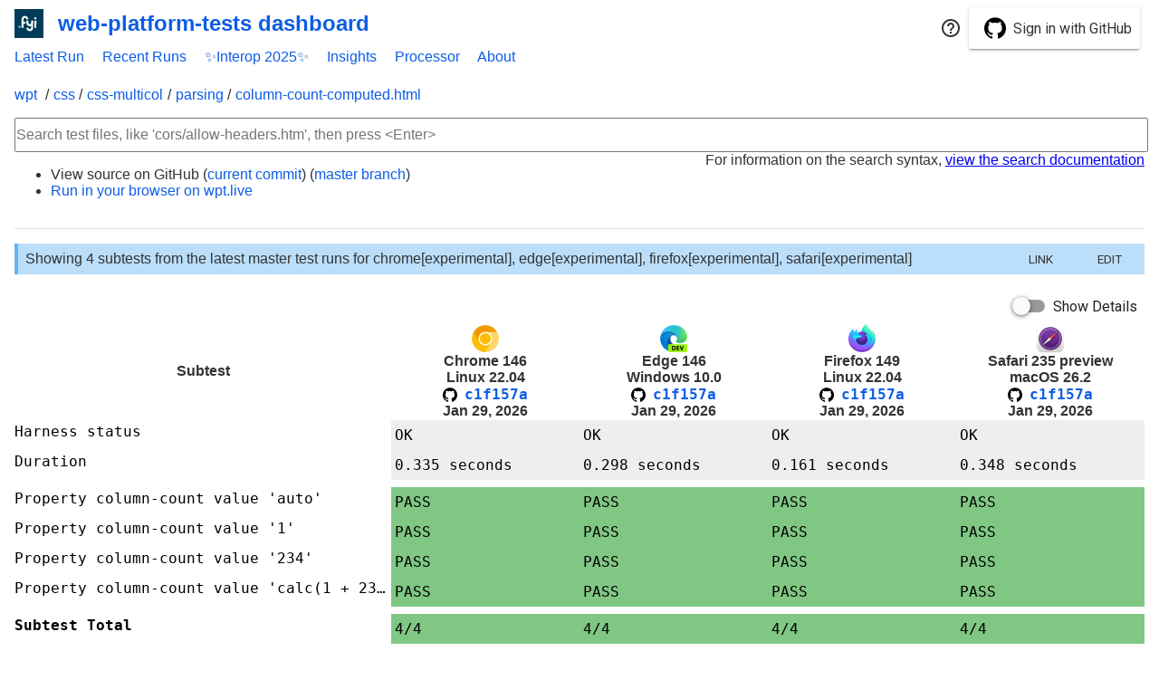

--- FILE ---
content_type: text/html
request_url: https://storage.googleapis.com/wptd/c1f157a47b6889ae200e0c3de9cf155ec8820c82/chrome-146.0.7656.0-linux-22.04-1a3288f300/css/css-multicol/parsing/column-count-computed.html
body_size: -422
content:
{"test": "/css/css-multicol/parsing/column-count-computed.html", "subsuite": "", "subtests": [{"name": "Property column-count value 'auto'", "status": "PASS", "message": null, "known_intermittent": []}, {"name": "Property column-count value '1'", "status": "PASS", "message": null, "known_intermittent": []}, {"name": "Property column-count value '234'", "status": "PASS", "message": null, "known_intermittent": []}, {"name": "Property column-count value 'calc(1 + 234)'", "status": "PASS", "message": null, "known_intermittent": []}], "status": "OK", "message": null, "duration": 335, "known_intermittent": []}

--- FILE ---
content_type: text/html
request_url: https://storage.googleapis.com/wptd/c1f157a47b6889ae200e0c3de9cf155ec8820c82/edge-146.0.3818.0-win-10.0-e05983ce2c/css/css-multicol/parsing/column-count-computed.html
body_size: -87
content:
{"test": "/css/css-multicol/parsing/column-count-computed.html", "subsuite": "", "subtests": [{"name": "Property column-count value 'auto'", "status": "PASS", "message": null, "known_intermittent": []}, {"name": "Property column-count value '1'", "status": "PASS", "message": null, "known_intermittent": []}, {"name": "Property column-count value '234'", "status": "PASS", "message": null, "known_intermittent": []}, {"name": "Property column-count value 'calc(1 + 234)'", "status": "PASS", "message": null, "known_intermittent": []}], "status": "OK", "message": null, "duration": 298, "known_intermittent": []}

--- FILE ---
content_type: text/html
request_url: https://storage.googleapis.com/wptd/c1f157a47b6889ae200e0c3de9cf155ec8820c82/firefox-149.0a1-linux-22.04-ff0ab29d13/css/css-multicol/parsing/column-count-computed.html
body_size: -431
content:
{"test": "/css/css-multicol/parsing/column-count-computed.html", "subsuite": "", "subtests": [{"name": "Property column-count value 'auto'", "status": "PASS", "message": null, "known_intermittent": []}, {"name": "Property column-count value '1'", "status": "PASS", "message": null, "known_intermittent": []}, {"name": "Property column-count value '234'", "status": "PASS", "message": null, "known_intermittent": []}, {"name": "Property column-count value 'calc(1 + 234)'", "status": "PASS", "message": null, "known_intermittent": []}], "status": "OK", "message": null, "duration": 161, "known_intermittent": []}

--- FILE ---
content_type: text/html
request_url: https://storage.googleapis.com/wptd/c1f157a47b6889ae200e0c3de9cf155ec8820c82/safari-235_preview-mac-26.2-62a2e527d6/css/css-multicol/parsing/column-count-computed.html
body_size: -411
content:
{"test": "/css/css-multicol/parsing/column-count-computed.html", "subsuite": "", "subtests": [{"name": "Property column-count value 'auto'", "status": "PASS", "message": null, "known_intermittent": []}, {"name": "Property column-count value '1'", "status": "PASS", "message": null, "known_intermittent": []}, {"name": "Property column-count value '234'", "status": "PASS", "message": null, "known_intermittent": []}, {"name": "Property column-count value 'calc(1 + 234)'", "status": "PASS", "message": null, "known_intermittent": []}], "status": "OK", "message": null, "duration": 348, "known_intermittent": []}

--- FILE ---
content_type: application/javascript
request_url: https://wpt.fyi/components/test-search.js
body_size: 4803
content:
/**
 * Copyright 2018 The WPT Dashboard Project. All rights reserved.
 * Use of this source code is governed by a BSD-style license that can be
 * found in the LICENSE file.
 */

import '../node_modules/@polymer/paper-tooltip/paper-tooltip.js';
import { html } from '../node_modules/@polymer/polymer/polymer-element.js';
import { PolymerElement } from '../node_modules/@polymer/polymer/polymer-element.js';
import { WPTFlags } from './wpt-flags.js';
import './ohm.js';
import { AllBrowserNames } from './product-info.js';

const statuses = [
  'pass',
  'ok',
  'error',
  'timeout',
  'notrun',
  'fail',
  'crash',
  'skip',
  'assert',
  'unknown',
  'missing', // UI calls unknown missing.
];

const atoms = {
  status: statuses,
};

for (const b of AllBrowserNames) {
  atoms[b] = statuses;
}

/* global ohm */
const QUERY_GRAMMAR = ohm.grammar(`
  Query {
    Root = ListOf<OrQ, space*>

    OrQ = NonemptyListOf<AndQ, or>

    AndQ = NonemptyListOf<Q, and>

    Q = All
      | None
      | Count
      | Sequential
      | Exists

    All = "all(" ListOf<Exp, space*> ")"

    None = "none(" ListOf<Exp, space*> ")"

    Sequential = "seq(" ListOf<Exp, space*> ")"

    Count = CountSpecifier "(" Exp ")"

    CountSpecifier
      = "count" ":"? inequality number -- countInequality
      | "count:" number                -- countN
      | "three"                        -- count3
      | "two"                          -- count2
      | "one"                          -- count1

    Exists
      = "exists(" ListOf<Exp, space*> ")" -- explicit
      | AndPart                           -- implicit


    Exp = NonemptyListOf<OrPart, or>

    OrPart = NonemptyListOf<AndPart, and>

    AndPart
      = NestedExp
      | Fragment    -- fragment

    NestedExp
      = "(" Exp ")"   -- paren
      | not NestedExp -- not

    or
      = "|"
      | caseInsensitive<"or">

    and
      = "&"
      | caseInsensitive<"and">

    not
      = "!"
      | "not"

    inequality
      = ">="
      | "<="
      | ">"
      | "<"
      | "="

    Fragment
      = not Fragment -- not
      | linkExp
      | isExp
      | triagedExp
      | labelExp
      | webFeatureExp
      | statusExp
      | subtestExp
      | pathExp
      | patternExp

    statusExp
      = caseInsensitive<"status"> ":" statusLiteral  -- eq
      | caseInsensitive<"status"> ":!" statusLiteral -- neq
      | productSpec ":" statusLiteral                -- product_eq
      | productSpec ":!" statusLiteral               -- product_neq

    subtestExp
      = caseInsensitive<"subtest"> ":" nameFragment

    pathExp
      = caseInsensitive<"path"> ":" nameFragment

    linkExp
      = caseInsensitive<"link"> ":" nameFragment

    triagedExp
      = caseInsensitive<"triaged"> ":" browserName
      | caseInsensitive<"triaged"> ":" "test-issue"

    labelExp
      = caseInsensitive<"label"> ":" nameFragment

    webFeatureExp
      = caseInsensitive<"feature"> ":" nameFragment

    isExp
      = caseInsensitive<"is"> ":" metadataQualityLiteral

    patternExp = nameFragment

    productSpec = browserName ("-" browserVersion)?

    browserName
      = ${AllBrowserNames.map(b => 'caseInsensitive<"' + b + '">').join('\n      |')}

    browserVersion = number ("." number)*

    statusLiteral
      = ${statuses.map(s => 'caseInsensitive<"' + s + '">').join('\n      |')}

    metadataQualityLiteral
      = caseInsensitive<"different">
      | caseInsensitive<"tentative">
      | caseInsensitive<"optional">

    nameFragment
      = basicNameFragment                       -- basic
      | quotemark complexNameFragment quotemark -- quoted

    basicNameFragment = basicNameFragmentChar+

    complexNameFragment = nameFragmentChar+ (space+ nameFragmentChar+)*

    basicNameFragmentChar
      = letter
      | digit
      | "/"
      | "."
      | "-"
      | "_"
      | "?"

    nameFragmentChar
      = "\\x00".."\\x08"
      | "\\x0E".."\\x1F"
      | "\\x21"
      | "\\x23".."\\uFFFF"

    number = digit+
    quotemark = "\\""
    backslash = "\\\\"
  }
`);
/* eslint-disable */
const evalNot = (n, p) => {
  return {not: p.eval()};
};
const evalSelf = p => p.eval();
const emptyQuery = Object.freeze({exists: [{pattern: ''}]});
const andConjunction = l => {
  const ps = l.eval();
  return ps.length === 1 ? ps[0] : {and: ps};
};
const orConjunction = l => {
  const ps = l.eval();
  return ps.length === 1 ? ps[0] : {or: ps};
};
const QUERY_SEMANTICS = QUERY_GRAMMAR.createSemantics().addOperation('eval', {
  _terminal: function() {
    return this.sourceString;
  },
  Root: (r) => {
    const ps = r.eval();
    if (ps.length === 0) {
      return emptyQuery;
    }
    // If there's only separate implicit exists at the root, collapse them.
    const isImplicitExists = p => 'exists' in p && p.exists.length === 1
        || 'and' in p && p.and.every(isImplicitExists)
        || 'or' in p && p.or.every(isImplicitExists);
    if (ps.every(isImplicitExists)) {
      const unwrap = p => 'exists' in p && p.exists[0]
        || 'or' in p && { or: p.or.map(unwrap) }
        || 'and' in p && { and: p.and.map(unwrap) }
        || p;
      return { exists: ps.map(unwrap) };
    }
    if (ps.length === 1) {
      return ps[0];
    }
    return { and: ps };
  },
  OrQ: orConjunction,
  AndQ: andConjunction,
  EmptyListOf: function() {
    return [];
  },
  NonemptyListOf: function(fst, seps, rest) {
    return [fst.eval()].concat(rest.eval());
  },
  Exists_explicit: (l, e, r) => {
    return { exists: e.eval() };
  },
  Exists_implicit: e => {
    return { exists: [e.eval()] };
  },
  All: (_, l, __) => {
    const ps = l.eval();
    return ps.length === 0 ? emptyQuery : { all: ps };
  },
  None: (_, l, __) => {
    const ps = l.eval();
    return ps.length === 0 ? emptyQuery : { none: ps };
  },
  Sequential: (_, l, __) => {
    const ps = l.eval();
    return ps.length === 0 ? emptyQuery : { sequential: ps };
  },
  Count: (cs, _, exp, __) => {
    let count = cs.eval();
    count.where = exp.eval();
    return count;
  },
  CountSpecifier_countInequality: (_, __, c, n) => {
    let inequality = c.eval();
    switch (inequality) {
      case ">=":
        return { moreThan: parseInt(n.eval()) - 1 };
      case ">":
        return { moreThan: n.eval() };
      case "<=":
        return { lessThan: parseInt(n.eval()) + 1 };
      case "<":
        return { lessThan: n.eval() };
      case ":":
      case "=":
        return { count: n.eval() };
    }
    throw new Error('Unexpected inequality ' + inequality);
  },
  CountSpecifier_countN: (_, n) => { return { count: n.eval() }; },
  CountSpecifier_count3: (_) => {return {count: 3}; },
  CountSpecifier_count2: (_) => {return {count: 2}; },
  CountSpecifier_count1: (_) => {return {count: 1}; },
  linkExp: (l, colon, r) => {
    const ps = r.eval();
    return ps.length === 0 ? emptyQuery : {link: ps };
  },
  Exp: orConjunction,
  NestedExp: evalSelf,
  NestedExp_paren: (_, p, __) => p.eval(),
  NestedExp_not: evalNot,
  OrPart: andConjunction,
  AndPart_fragment: evalSelf,
  Fragment: evalSelf,
  Fragment_not: evalNot,
  browserName: (browser) => {
    return browser.sourceString.toUpperCase();
  },
  statusLiteral: (status) => {
    return status.sourceString.toUpperCase() === 'MISSING'
        ? 'UNKNOWN'
        : status.sourceString.toUpperCase();
  },
  statusExp_eq: (l, colon, r) => {
    return { status: r.eval() };
  },
  statusExp_product_eq: (l, colon, r) => {
    return {
      product: l.sourceString.toLowerCase(),
      status: r.eval(),
    };
  },
  statusExp_neq: (l, colonBang, r) => {
    return { status: {not: r.eval() } };
  },
  statusExp_product_neq: (l, colonBang, r) => {
    return {
      product: l.sourceString.toLowerCase(),
      status: {not: r.eval()},
    };
  },
  isExp: (l, colon, r) => {
    return { is: r.eval() };
  },
  triagedExp: (l, colon, r) => {
    const ps = r.eval();
    if (ps.length === 0) {
      return emptyQuery;
    }
    // Test-level issues are represented on the backend as an empty product.
    return { triaged: ps.toLowerCase().replace('test-issue', '') };
  },
  labelExp: (l, colon, r) => {
    const ps = r.eval();
    return ps.length === 0 ? emptyQuery : {label: ps };
  },
  webFeatureExp: (l, colon, r) => {
    const ps = r.eval();
    return ps.length === 0 ? emptyQuery : {feature: ps };
  },
  subtestExp: (l, colon, r) => {
    return { subtest: r.eval() };
  },
  pathExp: (l, colon, r) => {
    return { path: r.eval() };
  },
  patternExp: (p) => {
    return { pattern: p.eval() };
  },
  nameFragment_basic: (p) => {
    return p.sourceString;
  },
  nameFragment_quoted: (_, chars,  __) => {
    return chars.sourceString;
  },
  backslash: (v) => '\\',
  quotemark: (v) => '"',
  number: (v) => parseInt(v.sourceString),
});
/* eslint-enable */

const QUERY_DEBOUNCE_ID = Symbol('query_debounce_timeout');

class TestSearch extends WPTFlags(PolymerElement) {
  static get template() {
    return html`
    <style>
      input.query {
        font-size: 16px;
        display: block;
        padding: 0.5em 0;
        width: 100%;
      }
      .help {
        float: right;
      }
    </style>

    <div>
      <input class="query" list="query-list" aria-label="Search test files"
             value="{{ queryInput::input }}" placeholder="[[placeholder]]"
             onchange="[[onChange]]" onkeyup="[[onKeyUp]]" onkeydown="[[onKeyDown]]" onfocus="[[onFocus]]" onblur="[[onBlur]]">
      <span class="help">
        For information on the search syntax, <a href="https://github.com/web-platform-tests/wpt.fyi/blob/main/api/query/README.md">view the search documentation</a>
      </span>

      <!-- TODO(markdittmer): Static id will break multiple search components. -->
      <datalist id="query-list"></datalist>
      <paper-tooltip position="top" manual-mode="true">
        Press &lt;Enter&gt; to commit query
      </paper-tooltip>
    </div>
`;
  }

  static get QUERY_GRAMMAR() {
    return QUERY_GRAMMAR;
  }
  static get QUERY_SEMANTICS() {
    return QUERY_SEMANTICS;
  }
  static get is() {
    return 'test-search';
  }
  static get properties() {
    return {
      placeholder: {
        type: String,
        value: 'Search test files, like \'cors/allow-headers.htm\', then press <Enter>',
      },
      // Query input string
      queryInput: {
        type: String,
        notify: true,
        observer: 'queryInputChanged'
      },
      // Debounced + normalized query string.
      query: {
        type: String,
        notify: true,
        observer: 'queryUpdated',
      },
      structuredQuery: {
        type: Object,
        notify: true,
      },
      results: {
        type: Array,
        notify: true,
      },
      testPaths: Set,
      onKeyUp: Function,
      onChange: Function,
      onFocus: Function,
      onBlur: Function,
    };
  }

  constructor() {
    super();

    this.onChange = this.handleChange.bind(this);
    this.onFocus = this.handleFocus.bind(this);
    this.onBlur = this.handleBlur.bind(this);
    this.onKeyUp = this.handleKeyUp.bind(this);
    this.onKeyDown = this.handleKeyDown.bind(this);
  }

  ready() {
    super.ready();
    this._createMethodObserver('updateDatalist(query, testPaths)');
    this.queryInput = this.query;
  }

  queryUpdated(query) {
    this.queryInput = query;
    if (this.structuredQueries) {
      if (!query) {
        this.structuredQuery = null;
      } else {
        try {
          this.structuredQuery = Object.freeze(this.parseAndInterpretQuery(query));
        // eslint-disable-next-line no-unused-vars
        } catch (err) {
          // TODO: Handle query parse/interpret error.
        }
      }
    }
  }

  parseAndInterpretQuery(query) {
    const p = QUERY_GRAMMAR.match(query);
    if (!p.succeeded()) {
      throw new Error(`Failed to parse query: ${query}`);
    }

    return QUERY_SEMANTICS(p).eval();
  }

  updateDatalist(query, paths) {
    const datalist = this.shadowRoot.querySelector('datalist');
    datalist.innerHTML = '';
    for (const atomPrefix of Object.keys(atoms)) {
      if (!query || atomPrefix.startsWith(query)) {
        const option = document.createElement('option');
        option.setAttribute('value', atomPrefix + ':');
        option.setAttribute('atom', atomPrefix);
        datalist.appendChild(option);
      } else if (query) {
        for (const value of atoms[atomPrefix].map(v => `${atomPrefix}:${v}`)) {
          if (value.startsWith(query)) {
            const option = document.createElement('option');
            option.setAttribute('value', value);
            option.setAttribute('atom', value);
            datalist.appendChild(option);
          }
        }
      }
    }
    if (paths) {
      let matches = Array.from(paths);
      if (query) {
        matches = matches
          .filter(p => p.toLowerCase().includes(query))
          .sort((p1, p2) => p1.indexOf(query) - p2.indexOf(query));
      }
      for (const match of matches.slice(0, 10 - datalist.children.length)) {
        const option = document.createElement('option');
        option.setAttribute('value', match);
        datalist.appendChild(option);
      }
    }
  }

  queryInputChanged(_, oldQuery) {
    // Debounce first initialization.
    if (typeof(oldQuery) === 'undefined') {
      return;
    }
    if (this[QUERY_DEBOUNCE_ID]) {
      window.clearTimeout(this[QUERY_DEBOUNCE_ID]);
    }
    this[QUERY_DEBOUNCE_ID] = window.setTimeout(this.latchQuery.bind(this), 500);
  }

  latchQuery() {
    this.query = (this.queryInput || '').toLowerCase();
  }

  commitQuery() {
    this.query = this.queryInput;
    this.dispatchEvent(new CustomEvent('commit', {
      detail: {
        query: this.query,
        structuredQuery: this.structuredQuery,
      },
    }));
    this.shadowRoot.querySelector('.query').blur();
  }

  handleKeyDown(e) {
    // Prevent tab key navigation on search bar.
    if (e.keyCode === 9) {
      e.preventDefault();
      return false;
    }
  }

  handleKeyUp(e) {
    // Commit when enter key was pressed
    if (e.keyCode === 13) {
      this.commitQuery();
    }
  }

  handleChange(e) {
    const opts = Array.from(this.shadowRoot.querySelectorAll('option'));
    if (opts.length === 0) {
      return;
    }

    const path = e.target.value;
    const autocompleteSelection =
      opts.find(o => o.getAttribute('value').toLowerCase().includes(path.toLowerCase()));
    if (autocompleteSelection) {
      if (autocompleteSelection.getAttribute('atom')) {
        return;
      }
      if (autocompleteSelection.value.toLowerCase() === path.toLowerCase()) {
        this.dispatchEvent(new CustomEvent('autocomplete', {
          detail: {path: autocompleteSelection.value},
        }));
        this.shadowRoot.querySelector('.query').blur();
      }
    }
  }

  handleFocus() {
    this.shadowRoot.querySelector('paper-tooltip').show();
  }

  handleBlur() {
    this.shadowRoot.querySelector('paper-tooltip').hide();
  }

  clear() {
    this.query = '';
    this.queryInput = '';
  }
}
window.customElements.define(TestSearch.is, TestSearch);

export { TestSearch };


--- FILE ---
content_type: text/javascript; charset=utf-8
request_url: https://wpt.fyi/node_modules/@polymer/neon-animation/neon-animation-runner-behavior.js
body_size: 1409
content:
/**
@license
Copyright (c) 2015 The Polymer Project Authors. All rights reserved.
This code may only be used under the BSD style license found at
http://polymer.github.io/LICENSE.txt The complete set of authors may be found at
http://polymer.github.io/AUTHORS.txt The complete set of contributors may be
found at http://polymer.github.io/CONTRIBUTORS.txt Code distributed by Google as
part of the polymer project is also subject to an additional IP rights grant
found at http://polymer.github.io/PATENTS.txt
*/
import '/node_modules/@polymer/polymer/polymer-legacy.js';

import {NeonAnimatableBehavior} from './neon-animatable-behavior.js';

/**
 * `NeonAnimationRunnerBehavior` adds a method to run animations.
 *
 * @polymerBehavior NeonAnimationRunnerBehavior
 */
export const NeonAnimationRunnerBehaviorImpl = {

  _configureAnimations: function(configs) {
    var results = [];
    var resultsToPlay = [];

    if (configs.length > 0) {
      for (let config, index = 0; config = configs[index]; index++) {
        let neonAnimation = document.createElement(config.name);
        // is this element actually a neon animation?
        if (neonAnimation.isNeonAnimation) {
          let result = null;
          // Closure compiler does not work well with a try / catch here.
          // .configure needs to be explicitly defined
          if (!neonAnimation.configure) {
            /**
             * @param {Object} config
             * @return {AnimationEffectReadOnly}
             */
            neonAnimation.configure = function(config) {
              return null;
            }
          }

          result = neonAnimation.configure(config);
          resultsToPlay.push({
            result: result,
            config: config,
            neonAnimation: neonAnimation,
          });
        } else {
          console.warn(this.is + ':', config.name, 'not found!');
        }
      }
    }

    for (var i = 0; i < resultsToPlay.length; i++) {
      let result = resultsToPlay[i].result;
      let config = resultsToPlay[i].config;
      let neonAnimation = resultsToPlay[i].neonAnimation;
      // configuration or play could fail if polyfills aren't loaded
      try {
        // Check if we have an Effect rather than an Animation
        if (typeof result.cancel != 'function') {
          result = document.timeline.play(result);
        }
      } catch (e) {
        result = null;
        console.warn('Couldnt play', '(', config.name, ').', e);
      }

      if (result) {
        results.push({
          neonAnimation: neonAnimation,
          config: config,
          animation: result,
        });
      }
    }

    return results;
  },

  _shouldComplete: function(activeEntries) {
    var finished = true;
    for (var i = 0; i < activeEntries.length; i++) {
      if (activeEntries[i].animation.playState != 'finished') {
        finished = false;
        break;
      }
    }
    return finished;
  },

  _complete: function(activeEntries) {
    for (var i = 0; i < activeEntries.length; i++) {
      activeEntries[i].neonAnimation.complete(activeEntries[i].config);
    }
    for (var i = 0; i < activeEntries.length; i++) {
      activeEntries[i].animation.cancel();
    }
  },

  /**
   * Plays an animation with an optional `type`.
   * @param {string=} type
   * @param {!Object=} cookie
   */
  playAnimation: function(type, cookie) {
    var configs = this.getAnimationConfig(type);
    if (!configs) {
      return;
    }
    this._active = this._active || {};
    if (this._active[type]) {
      this._complete(this._active[type]);
      delete this._active[type];
    }

    var activeEntries = this._configureAnimations(configs);

    if (activeEntries.length == 0) {
      this.fire('neon-animation-finish', cookie, {bubbles: false});
      return;
    }

    this._active[type] = activeEntries;

    for (var i = 0; i < activeEntries.length; i++) {
      activeEntries[i].animation.onfinish = function() {
        if (this._shouldComplete(activeEntries)) {
          this._complete(activeEntries);
          delete this._active[type];
          this.fire('neon-animation-finish', cookie, {bubbles: false});
        }
      }.bind(this);
    }
  },

  /**
   * Cancels the currently running animations.
   */
  cancelAnimation: function() {
    for (var k in this._active) {
      var entries = this._active[k]

                    for (var j in entries) {
        entries[j].animation.cancel();
      }
    }

    this._active = {};
  }
};

/** @polymerBehavior */
export const NeonAnimationRunnerBehavior =
    [NeonAnimatableBehavior, NeonAnimationRunnerBehaviorImpl];


--- FILE ---
content_type: text/javascript; charset=utf-8
request_url: https://wpt.fyi/node_modules/@polymer/iron-overlay-behavior/iron-overlay-backdrop.js
body_size: 1426
content:
/**
@license
Copyright (c) 2015 The Polymer Project Authors. All rights reserved.
This code may only be used under the BSD style license found at
http://polymer.github.io/LICENSE.txt The complete set of authors may be found at
http://polymer.github.io/AUTHORS.txt The complete set of contributors may be
found at http://polymer.github.io/CONTRIBUTORS.txt Code distributed by Google as
part of the polymer project is also subject to an additional IP rights grant
found at http://polymer.github.io/PATENTS.txt
*/
import '/node_modules/@polymer/polymer/polymer-legacy.js';

import {Polymer} from '/node_modules/@polymer/polymer/lib/legacy/polymer-fn.js';
import {dom} from '/node_modules/@polymer/polymer/lib/legacy/polymer.dom.js';
import {html} from '/node_modules/@polymer/polymer/lib/utils/html-tag.js';

/*
`iron-overlay-backdrop` is a backdrop used by `Polymer.IronOverlayBehavior`. It
should be a singleton.

### Styling

The following custom properties and mixins are available for styling.

Custom property | Description | Default
-------------------------------------------|------------------------|---------
`--iron-overlay-backdrop-background-color` | Backdrop background color | #000
`--iron-overlay-backdrop-opacity`          | Backdrop opacity | 0.6
`--iron-overlay-backdrop`                  | Mixin applied to `iron-overlay-backdrop`.                      | {}
`--iron-overlay-backdrop-opened`           | Mixin applied to `iron-overlay-backdrop` when it is displayed | {}
*/
Polymer({
  /** @override */
  _template: html`
    <style>
      :host {
        position: fixed;
        top: 0;
        left: 0;
        width: 100%;
        height: 100%;
        background-color: var(--iron-overlay-backdrop-background-color, #000);
        opacity: 0;
        transition: opacity 0.2s;
        pointer-events: none;
        @apply --iron-overlay-backdrop;
      }

      :host(.opened) {
        opacity: var(--iron-overlay-backdrop-opacity, 0.6);
        pointer-events: auto;
        @apply --iron-overlay-backdrop-opened;
      }
    </style>

    <slot></slot>
`,

  is: 'iron-overlay-backdrop',

  properties: {

    /**
     * Returns true if the backdrop is opened.
     */
    opened: {
      reflectToAttribute: true,
      type: Boolean,
      value: false,
      observer: '_openedChanged',
    }

  },

  listeners: {
    'transitionend': '_onTransitionend',
  },

  /** @override */
  created: function() {
    // Used to cancel previous requestAnimationFrame calls when opened changes.
    this.__openedRaf = null;
  },

  /** @override */
  attached: function() {
    this.opened && this._openedChanged(this.opened);
  },

  /**
   * Appends the backdrop to document body if needed.
   */
  prepare: function() {
    if (this.opened && !this.parentNode) {
      dom(document.body).appendChild(this);
    }
  },

  /**
   * Shows the backdrop.
   */
  open: function() {
    this.opened = true;
  },

  /**
   * Hides the backdrop.
   */
  close: function() {
    this.opened = false;
  },

  /**
   * Removes the backdrop from document body if needed.
   */
  complete: function() {
    if (!this.opened && this.parentNode === document.body) {
      dom(this.parentNode).removeChild(this);
    }
  },

  _onTransitionend: function(event) {
    if (event && event.target === this) {
      this.complete();
    }
  },

  /**
   * @param {boolean} opened
   * @private
   */
  _openedChanged: function(opened) {
    if (opened) {
      // Auto-attach.
      this.prepare();
    } else {
      // Animation might be disabled via the mixin or opacity custom property.
      // If it is disabled in other ways, it's up to the user to call complete.
      var cs = window.getComputedStyle(this);
      if (cs.transitionDuration === '0s' || cs.opacity == 0) {
        this.complete();
      }
    }

    if (!this.isAttached) {
      return;
    }

    // Always cancel previous requestAnimationFrame.
    if (this.__openedRaf) {
      window.cancelAnimationFrame(this.__openedRaf);
      this.__openedRaf = null;
    }
    // Force relayout to ensure proper transitions.
    this.scrollTop = this.scrollTop;
    this.__openedRaf = window.requestAnimationFrame(function() {
      this.__openedRaf = null;
      this.toggleClass('opened', this.opened);
    }.bind(this));
  }
});


--- FILE ---
content_type: text/javascript; charset=utf-8
request_url: https://wpt.fyi/node_modules/@vaadin/vaadin-date-picker/src/vaadin-infinite-scroller.js
body_size: 3646
content:
/**
@license
Copyright (c) 2017 Vaadin Ltd.
This program is available under Apache License Version 2.0, available at https://vaadin.com/license/
*/
import { PolymerElement } from '/node_modules/@polymer/polymer/polymer-element.js';

import { timeOut } from '/node_modules/@polymer/polymer/lib/utils/async.js';
import { Debouncer } from '/node_modules/@polymer/polymer/lib/utils/debounce.js';
import { flush } from '/node_modules/@polymer/polymer/lib/utils/flush.js';
import { templatize } from '/node_modules/@polymer/polymer/lib/utils/templatize.js';
import { html } from '/node_modules/@polymer/polymer/lib/utils/html-tag.js';
import { afterNextRender } from '/node_modules/@polymer/polymer/lib/utils/render-status.js';
/**
 * @extends PolymerElement
 * @private
 */
class InfiniteScrollerElement extends PolymerElement {
  static get template() {
    return html`
    <style>
      :host {
        display: block;
        overflow: hidden;
        height: 500px;
      }

      #scroller {
        position: relative;
        height: 100%;
        overflow: auto;
        outline: none;
        margin-right: -40px;
        -webkit-overflow-scrolling: touch;
        -ms-overflow-style: none;
        overflow-x: hidden;
      }

      #scroller.notouchscroll {
        -webkit-overflow-scrolling: auto;
      }

      #scroller::-webkit-scrollbar {
        display: none;
      }

      .buffer {
        position: absolute;
        width: var(--vaadin-infinite-scroller-buffer-width, 100%);
        box-sizing: border-box;
        padding-right: 40px;
        top: var(--vaadin-infinite-scroller-buffer-offset, 0);
        animation: fadein 0.2s;
      }

      @keyframes fadein {
        from { opacity: 0; }
        to { opacity: 1; }
      }
    </style>

    <div id="scroller" on-scroll="_scroll">
      <div class="buffer"></div>
      <div class="buffer"></div>
      <div id="fullHeight"></div>
    </div>
`;
  }

  static get is() {
    return 'vaadin-infinite-scroller';
  }

  static get properties() {
    return {

      /**
       * Count of individual items in each buffer.
       * The scroller has 2 buffers altogether so bufferSize of 20
       * will result in 40 buffered DOM items in total.
       * Changing after initialization not supported.
       */
      bufferSize: {
        type: Number,
        value: 20
      },

      /**
       * The amount of initial scroll top. Needed in order for the
       * user to be able to scroll backwards.
       */
      _initialScroll: {
        value: 500000
      },

      /**
       * The index/position mapped at _initialScroll point.
       */
      _initialIndex: {
        value: 0
      },

      _buffers: Array,

      _preventScrollEvent: Boolean,

      _mayHaveMomentum: Boolean,

      _initialized: Boolean,

      active: {
        type: Boolean,
        observer: '_activated'
      }
    };
  }

  ready() {
    super.ready();

    this._buffers = Array.prototype.slice.call(this.root.querySelectorAll('.buffer'));

    this.$.fullHeight.style.height = this._initialScroll * 2 + 'px';

    var tpl = this.querySelector('template');
    this._TemplateClass = templatize(tpl, this, {
      forwardHostProp: function(prop, value) {
        if (prop !== 'index') {
          this._buffers.forEach(buffer => {
            [].forEach.call(buffer.children, insertionPoint => {
              insertionPoint._itemWrapper.instance[prop] = value;
            });
          });
        }
      }
    });

    // Firefox interprets elements with overflow:auto as focusable
    // https://bugzilla.mozilla.org/show_bug.cgi?id=1069739
    var isFirefox = navigator.userAgent.toLowerCase().indexOf('firefox') > -1;
    if (isFirefox) {
      this.$.scroller.tabIndex = -1;
    }
  }

  _activated(active) {
    if (active && !this._initialized) {
      this._createPool();
      this._initialized = true;
    }
  }

  _finishInit() {
    if (!this._initDone) {
      // Once the first set of items start fading in, stamp the rest
      this._buffers.forEach(buffer => {
        [].forEach.call(buffer.children,
          insertionPoint => this._ensureStampedInstance(insertionPoint._itemWrapper));
      }, this);

      if (!this._buffers[0].translateY) {
        this._reset();
      }

      this._initDone = true;
    }
  }

  _translateBuffer(up) {
    var index = up ? 1 : 0;
    this._buffers[index].translateY = this._buffers[(index ? 0 : 1)].translateY + this._bufferHeight * (index ? -1 : 1);
    this._buffers[index].style.transform = 'translate3d(0, ' + this._buffers[index].translateY + 'px, 0)';
    this._buffers[index].updated = false;
    this._buffers.reverse();
  }

  _scroll() {
    if (this._scrollDisabled) {
      return;
    }

    var scrollTop = this.$.scroller.scrollTop;
    if (scrollTop < this._bufferHeight || scrollTop > this._initialScroll * 2 - this._bufferHeight) {
      // Scrolled near the end/beginning of the scrollable area -> reset.
      this._initialIndex = ~~this.position;
      this._reset();
    }

    // Check if we scrolled enough to translate the buffer positions.
    var bufferOffset = this.root.querySelector('.buffer').offsetTop;
    var upperThresholdReached = scrollTop > this._buffers[1].translateY + this.itemHeight + bufferOffset;
    var lowerThresholdReached = scrollTop < this._buffers[0].translateY + this.itemHeight + bufferOffset;

    if (upperThresholdReached || lowerThresholdReached) {
      this._translateBuffer(lowerThresholdReached);
      this._updateClones();
    }

    if (!this._preventScrollEvent) {
      this.dispatchEvent(new CustomEvent('custom-scroll', {bubbles: false, composed: true}));
      this._mayHaveMomentum = true;
    }
    this._preventScrollEvent = false;

    this._debouncerScrollFinish = Debouncer.debounce(this._debouncerScrollFinish,
      timeOut.after(200), () => {
        var scrollerRect = this.$.scroller.getBoundingClientRect();
        if (!this._isVisible(this._buffers[0], scrollerRect) && !this._isVisible(this._buffers[1], scrollerRect)) {
          this.position = this.position;
        }
      });
  }

  /**
   * Current scroller position as index. Can be a fractional number.
   *
   * @type {Number}
   */
  set position(index) {
    this._preventScrollEvent = true;
    if (index > this._firstIndex && index < this._firstIndex + this.bufferSize * 2) {
      this.$.scroller.scrollTop = this.itemHeight * (index - this._firstIndex) + this._buffers[0].translateY;
    } else {
      this._initialIndex = ~~index;
      this._reset();
      this._scrollDisabled = true;
      this.$.scroller.scrollTop += index % 1 * this.itemHeight;
      this._scrollDisabled = false;
    }

    if (this._mayHaveMomentum) {
      // Stop the possible iOS Safari momentum with -webkit-overflow-scrolling: auto;
      this.$.scroller.classList.add('notouchscroll');
      this._mayHaveMomentum = false;

      setTimeout(() => {
        // Restore -webkit-overflow-scrolling: touch; after a small delay.
        this.$.scroller.classList.remove('notouchscroll');
      }, 10);
    }

  }

  /**
   * @private
   */
  get position() {
    return (this.$.scroller.scrollTop - this._buffers[0].translateY) / this.itemHeight + this._firstIndex;
  }

  get itemHeight() {
    if (!this._itemHeightVal) {
      if (!(window.ShadyCSS && window.ShadyCSS.nativeCss)) {
        this.updateStyles();
      }

      const itemHeight = window.ShadyCSS
        ? window.ShadyCSS.getComputedStyleValue(this, '--vaadin-infinite-scroller-item-height')
        : getComputedStyle(this).getPropertyValue('--vaadin-infinite-scroller-item-height');
      // Use background-position temp inline style for unit conversion
      const tmpStyleProp = 'background-position';
      this.$.fullHeight.style.setProperty(tmpStyleProp, itemHeight);
      const itemHeightPx = getComputedStyle(this.$.fullHeight).getPropertyValue(tmpStyleProp);
      this.$.fullHeight.style.removeProperty(tmpStyleProp);
      this._itemHeightVal = parseFloat(itemHeightPx);
    }

    return this._itemHeightVal;
  }

  get _bufferHeight() {
    return this.itemHeight * this.bufferSize;
  }

  _reset() {
    this._scrollDisabled = true;
    this.$.scroller.scrollTop = this._initialScroll;
    this._buffers[0].translateY = this._initialScroll - this._bufferHeight;
    this._buffers[1].translateY = this._initialScroll;
    this._buffers.forEach(buffer => {
      buffer.style.transform = 'translate3d(0, ' + buffer.translateY + 'px, 0)';
    });
    this._buffers[0].updated = this._buffers[1].updated = false;
    this._updateClones(true);

    this._debouncerUpdateClones = Debouncer.debounce(
      this._debouncerUpdateClones,
      timeOut.after(200), () => {
        this._buffers[0].updated = this._buffers[1].updated = false;
        this._updateClones();
      });

    this._scrollDisabled = false;
  }

  _createPool() {
    var container = this.getBoundingClientRect();
    this._buffers.forEach(buffer => {
      for (var i = 0; i < this.bufferSize; i++) {
        const itemWrapper = document.createElement('div');
        itemWrapper.style.height = this.itemHeight + 'px';
        itemWrapper.instance = {};

        const contentId = InfiniteScrollerElement._contentIndex = InfiniteScrollerElement._contentIndex + 1 || 0;
        const slotName = 'vaadin-infinite-scroller-item-content-' + contentId;

        const insertionPoint = document.createElement('slot');
        insertionPoint.setAttribute('name', slotName);
        insertionPoint._itemWrapper = itemWrapper;
        buffer.appendChild(insertionPoint);

        itemWrapper.setAttribute('slot', slotName);
        this.appendChild(itemWrapper);

        // This is needed by IE
        flush();

        setTimeout(() => {
          // Only stamp the visible instances first
          if (this._isVisible(itemWrapper, container)) {
            this._ensureStampedInstance(itemWrapper);
          }
        }, 1); // Wait for first reset
      }
    }, this);

    setTimeout(() => {
      afterNextRender(this, this._finishInit.bind(this));
    }, 1);
  }

  _ensureStampedInstance(itemWrapper) {
    if (itemWrapper.firstElementChild) {
      return;
    }

    var tmpInstance = itemWrapper.instance;

    itemWrapper.instance = new this._TemplateClass({});
    itemWrapper.appendChild(itemWrapper.instance.root);

    Object.keys(tmpInstance).forEach(prop => {
      itemWrapper.instance.set(prop, tmpInstance[prop]);
    });
  }

  _updateClones(viewPortOnly) {
    this._firstIndex = ~~((this._buffers[0].translateY - this._initialScroll) / this.itemHeight) + this._initialIndex;

    var scrollerRect = viewPortOnly ? this.$.scroller.getBoundingClientRect() : undefined;
    this._buffers.forEach((buffer, bufferIndex) => {
      if (!buffer.updated) {
        var firstIndex = this._firstIndex + this.bufferSize * bufferIndex;

        [].forEach.call(buffer.children, (insertionPoint, index) => {
          const itemWrapper = insertionPoint._itemWrapper;
          if (!viewPortOnly || this._isVisible(itemWrapper, scrollerRect)) {
            itemWrapper.instance.index = firstIndex + index;
          }
        });
        buffer.updated = true;
      }
    }, this);
  }

  _isVisible(element, container) {
    var rect = element.getBoundingClientRect();
    return rect.bottom > container.top && rect.top < container.bottom;
  }
}

customElements.define(InfiniteScrollerElement.is, InfiniteScrollerElement);


--- FILE ---
content_type: text/javascript; charset=utf-8
request_url: https://wpt.fyi/node_modules/@polymer/polymer/lib/utils/flush.js
body_size: 330
content:
/**
@license
Copyright (c) 2017 The Polymer Project Authors. All rights reserved.
This code may only be used under the BSD style license found at http://polymer.github.io/LICENSE.txt
The complete set of authors may be found at http://polymer.github.io/AUTHORS.txt
The complete set of contributors may be found at http://polymer.github.io/CONTRIBUTORS.txt
Code distributed by Google as part of the polymer project is also
subject to an additional IP rights grant found at http://polymer.github.io/PATENTS.txt
*/
import './boot.js';
import {enqueueDebouncer, flushDebouncers} from '../utils/debounce.js';
export {enqueueDebouncer};

/**
 * Forces several classes of asynchronously queued tasks to flush:
 * - Debouncers added via `enqueueDebouncer`
 * - ShadyDOM distribution
 *
 * @return {void}
 */
export const flush = function() {
  let shadyDOM, debouncers;
  do {
    shadyDOM = window.ShadyDOM && ShadyDOM.flush();
    if (window.ShadyCSS && window.ShadyCSS.ScopingShim) {
      window.ShadyCSS.ScopingShim.flush();
    }
    debouncers = flushDebouncers();
  } while (shadyDOM || debouncers);
};


--- FILE ---
content_type: text/javascript; charset=utf-8
request_url: https://wpt.fyi/node_modules/@polymer/paper-behaviors/paper-inky-focus-behavior.js
body_size: 497
content:
/**
@license
Copyright (c) 2015 The Polymer Project Authors. All rights reserved.
This code may only be used under the BSD style license found at
http://polymer.github.io/LICENSE.txt The complete set of authors may be found at
http://polymer.github.io/AUTHORS.txt The complete set of contributors may be
found at http://polymer.github.io/CONTRIBUTORS.txt Code distributed by Google as
part of the polymer project is also subject to an additional IP rights grant
found at http://polymer.github.io/PATENTS.txt
*/
import '/node_modules/@polymer/polymer/polymer-legacy.js';

import {IronButtonState} from '/node_modules/@polymer/iron-behaviors/iron-button-state.js';
import {IronControlState} from '/node_modules/@polymer/iron-behaviors/iron-control-state.js';

import {PaperRippleBehavior} from './paper-ripple-behavior.js';

/**
 * `PaperInkyFocusBehavior` implements a ripple when the element has keyboard
 * focus.
 *
 * @polymerBehavior PaperInkyFocusBehavior
 */
export const PaperInkyFocusBehaviorImpl = {
  observers: ['_focusedChanged(receivedFocusFromKeyboard)'],

  _focusedChanged: function(receivedFocusFromKeyboard) {
    if (receivedFocusFromKeyboard) {
      this.ensureRipple();
    }
    if (this.hasRipple()) {
      this._ripple.holdDown = receivedFocusFromKeyboard;
    }
  },

  _createRipple: function() {
    var ripple = PaperRippleBehavior._createRipple();
    ripple.id = 'ink';
    ripple.setAttribute('center', '');
    ripple.classList.add('circle');
    return ripple;
  }
};

/** @polymerBehavior */
export const PaperInkyFocusBehavior = [
  IronButtonState,
  IronControlState,
  PaperRippleBehavior,
  PaperInkyFocusBehaviorImpl
];


--- FILE ---
content_type: application/javascript
request_url: https://wpt.fyi/components/wpt-header.js
body_size: 2164
content:
/**
 * Copyright 2018 The WPT Dashboard Project. All rights reserved.
 * Use of this source code is governed by a BSD-style license that can be
 * found in the LICENSE file.
 */

import '../node_modules/@polymer/polymer/lib/elements/dom-if.js';
import { html } from '../node_modules/@polymer/polymer/polymer-element.js';
import { PolymerElement } from '../node_modules/@polymer/polymer/polymer-element.js';
import './github-login.js';
import './info-banner.js';
import { WPTFlags } from './wpt-flags.js';

class WPTHeader extends WPTFlags(PolymerElement) {
  static get template() {
    return html`
    <style>
      :host {
        display: block;
        position: relative;
        background: #fff;
      }
      * {
        margin: 0;
        padding: 0;
      }
      img {
        display: inline-block;
        height: 32px;
        margin-right: 16px;
        width: 32px;
      }
      a {
        text-decoration: none;
        color: #0d5de6;
      }
      header {
        padding: 0.5em 0;
      }
      header h1 {
        font-size: 1.5em;
        line-height: 1.5em;
        margin-bottom: 0.2em;
        display: flex;
        align-items: center;
      }
      header > div {
        align-items: center;
        display: flex;
      }
      header nav a {
        margin-right: 1em;
      }
      #title-area {
        justify-content: space-between;
      }
      .mobile-title {
        display: none;
      }
      .logo-area > a {
        align-items: center;
        gap: 16px;
      }
      .logo-area img {
        height: 32px;
        width: 32px;
        vertical-align: middle;
      }
      .login-area {
        display: none;
      }

      .menu-button {
        display: none;
        flex-direction: column;
        justify-content: space-around;
        width: 30px;
        height: 30px;
        background: transparent;
        border: none;
        cursor: pointer;
        padding: 0;
        z-index: 3;
      }
      .menu-button span {
        display: block;
        width: 100%;
        height: 3px;
        background: #333;
        border-radius: 3px;
        transition: all 0.3s ease;
      }
      /* Hamburger to "X" animation */
      .menu-button.open span:nth-of-type(1) {
        transform: rotate(45deg) translate(7px, 7px);
      }
      .menu-button.open span:nth-of-type(2) {
        opacity: 0;
      }
      .menu-button.open span:nth-of-type(3) {
        transform: rotate(-45deg) translate(7px, -7px);
      }

      header nav a {
        margin-right: 1em;
      }
      .nav-links {
        display: flex;
        align-items: center;
        gap: 1.5em;
      }
      .nav-links a {
        font-weight: 500;
        color: #555;
      }
      .nav-links a:last-of-type {
        margin-right: 0;
      }

      @media (max-width: 768px) {
        header h1 {
          margin-bottom: 0;
        }
        #desktop-login {
          display: none;
        }
        #mobile-navigation {
          z-index: 2;
        }
        .desktop-title {
          display: none;
        }
        .mobile-title {
          display: flex;
        }
        .menu-button {
          display: flex;
        }
        .nav-links {
          display: flex;
          flex-direction: column;
          align-items: center;
          justify-content: flex-start;
          gap: 1em;
          background: #fff;
          position: fixed;
          top: 0;
          right: 0;
          height: 100vh;
          width: 80%;
          max-width: 300px;
          padding-top: 6em;
          box-shadow: -2px 0 8px rgba(0,0,0,0.1);
          transform: translateX(100%);
          transition: transform 0.3s ease-in-out;
        }
        .nav-links.open {
          transform: translateX(0);
        }
        .nav-links a {
          font-size: 1.2em;
          width: 100%;
          text-align: center;
          padding: 0.5em 0;
          margin: 0;
        }
        nav {
          display: none;
        }
      }

      @media (min-width: 769px) {
        .login-area {
          display: block;
        }

        #mobile-navigation {
          display: none;
        }
      }
    </style>
    <header>
    <div id="title-area">
      <div class="logo-area">
        <h1>
          <img src="/static/logo.svg" alt="wpt.fyi logo">
          <a class=desktop-title href="/">web-platform-tests dashboard</a>
          <a class="mobile-title" href="/">WPT dashboard</a>
        <h1>
      </div>
      <template is="dom-if" if="[[githubLogin]]">
        <div id="desktop-login">
          <github-login user="[[user]]" is-triage-mode="[[isTriageMode]]"></github-login>
        </div>
      </template>
      <button
          class$="[[_computeMenuButtonClass(_isMenuOpen)]]"
          on-click="_toggleMenu"
          aria-label$="[[_computeAriaLabel(_isMenuOpen)]]"
          aria-expanded$="[[_isMenuOpen]]"
          aria-controls="mobile-navigation">
        <span></span>
        <span></span>
        <span></span>
      </button>
    </div>

      <nav>
        <!-- TODO: handle onclick with wpt-results.navigate if available -->
        <a href="/">Latest Run</a>
        <a href="/runs">Recent Runs</a>
        <a href="/interop">&#10024;Interop 2025&#10024;</a>
        <a href="/insights">Insights</a>
        <template is="dom-if" if="[[processorTab]]">
          <a href="/status">Processor</a>
        </template>
        <a href="/about">About</a>
      </nav>

      <div id="mobile-navigation" class$="[[_computeNavLinksClass(_isMenuOpen)]]">
        <a href="/">Latest Run</a>
        <a href="/runs">Recent Runs</a>
        <a href="/interop">&#10024;Interop 2025&#10024;</a>
        <a href="/insights">Insights</a>
        <template is="dom-if" if="[[processorTab]]">
          <a href="/status">Processor</a>
        </template>
        <a href="/about">About</a>
        <template is="dom-if" if="[[githubLogin]]">
          <github-login user="[[user]]" is-triage-mode="[[isTriageMode]]"></github-login>
        </template>
      </div>
    </header>
`;
  }

  static get is() {
    return 'wpt-header';
  }

  static get properties() {
    return {
      path: {
        type: String,
        value: '',
      },
      query: {
        type: String,
        value: '',
      },
      user: String,
      isTriageMode: {
        type: Boolean,
      },
      // New property to manage the menu's open/closed state
      _isMenuOpen: {
        type: Boolean,
        value: false,
      }
    };
  }

  /**
   * Toggles the state of the mobile menu.
   */
  _toggleMenu() {
    this._isMenuOpen = !this._isMenuOpen;
  }

  /**
   * Computes the class string for the hamburger menu button.
   * @param {boolean} isOpen
   * @return {string}
   */
  _computeMenuButtonClass(isOpen) {
    return isOpen ? 'menu-button open' : 'menu-button';
  }

  /**
   * Computes the class string for the slide-out navigation panel.
   * @param {boolean} isOpen
   * @return {string}
   */
  _computeNavLinksClass(isOpen) {
    return isOpen ? 'nav-links open' : 'nav-links';
  }

  /**
   * Computes the ARIA label for accessibility based on the menu state.
   * @param {boolean} isOpen
   * @return {string}
   */
  _computeAriaLabel(isOpen) {
    return isOpen ? 'Close navigation menu' : 'Open navigation menu';
  }
}
window.customElements.define(WPTHeader.is, WPTHeader);


--- FILE ---
content_type: text/javascript; charset=utf-8
request_url: https://wpt.fyi/node_modules/@polymer/polymer/lib/legacy/polymer-fn.js
body_size: 657
content:
/**
@license
Copyright (c) 2017 The Polymer Project Authors. All rights reserved.
This code may only be used under the BSD style license found at http://polymer.github.io/LICENSE.txt
The complete set of authors may be found at http://polymer.github.io/AUTHORS.txt
The complete set of contributors may be found at http://polymer.github.io/CONTRIBUTORS.txt
Code distributed by Google as part of the polymer project is also
subject to an additional IP rights grant found at http://polymer.github.io/PATENTS.txt
*/
import { Class } from './class.js';

import '../utils/boot.js';

/**
 * Legacy class factory and registration helper for defining Polymer
 * elements.
 *
 * This method is equivalent to
 *
 *     import {Class} from '/node_modules/@polymer/polymer/lib/legacy/class.js';
 *     customElements.define(info.is, Class(info));
 *
 * See `Class` for details on valid legacy metadata format for `info`.
 *
 * @global
 * @override
 * @function
 * @param {!PolymerInit} info Object containing Polymer metadata and functions
 *   to become class methods.
 * @return {function(new: HTMLElement)} Generated class
 * @suppress {duplicate, invalidCasts, checkTypes}
 */
const Polymer = function(info) {
  // if input is a `class` (aka a function with a prototype), use the prototype
  // remember that the `constructor` will never be called
  let klass;
  if (typeof info === 'function') {
    klass = info;
  } else {
    klass = Polymer.Class(info);
  }
  // Copy opt out for `legacyNoObservedAttributes` from info object to class.
  if (info._legacyForceObservedAttributes) {
    klass.prototype._legacyForceObservedAttributes = info._legacyForceObservedAttributes;
  }
  customElements.define(klass.is, /** @type {!HTMLElement} */(klass));
  return klass;
};

Polymer.Class = Class;

export { Polymer };

--- FILE ---
content_type: text/javascript; charset=utf-8
request_url: https://wpt.fyi/node_modules/@polymer/paper-ripple/paper-ripple.js
body_size: 5905
content:
/**
@license
Copyright (c) 2014 The Polymer Project Authors. All rights reserved.
This code may only be used under the BSD style license found at
http://polymer.github.io/LICENSE.txt The complete set of authors may be found at
http://polymer.github.io/AUTHORS.txt The complete set of contributors may be
found at http://polymer.github.io/CONTRIBUTORS.txt Code distributed by Google as
part of the polymer project is also subject to an additional IP rights grant
found at http://polymer.github.io/PATENTS.txt
*/
import '/node_modules/@polymer/polymer/polymer-legacy.js';

import {IronA11yKeysBehavior} from '/node_modules/@polymer/iron-a11y-keys-behavior/iron-a11y-keys-behavior.js';
import {Polymer} from '/node_modules/@polymer/polymer/lib/legacy/polymer-fn.js';
import {dom} from '/node_modules/@polymer/polymer/lib/legacy/polymer.dom.js';
import {html} from '/node_modules/@polymer/polymer/lib/utils/html-tag.js';

var Utility = {
  distance: function(x1, y1, x2, y2) {
    var xDelta = (x1 - x2);
    var yDelta = (y1 - y2);

    return Math.sqrt(xDelta * xDelta + yDelta * yDelta);
  },

  now: window.performance && window.performance.now ?
      window.performance.now.bind(window.performance) :
      Date.now
};

/**
 * @param {HTMLElement} element
 * @constructor
 */
function ElementMetrics(element) {
  this.element = element;
  this.width = this.boundingRect.width;
  this.height = this.boundingRect.height;

  this.size = Math.max(this.width, this.height);
}

ElementMetrics.prototype = {
  get boundingRect() {
    return this.element.getBoundingClientRect();
  },

  furthestCornerDistanceFrom: function(x, y) {
    var topLeft = Utility.distance(x, y, 0, 0);
    var topRight = Utility.distance(x, y, this.width, 0);
    var bottomLeft = Utility.distance(x, y, 0, this.height);
    var bottomRight = Utility.distance(x, y, this.width, this.height);

    return Math.max(topLeft, topRight, bottomLeft, bottomRight);
  }
};

/**
 * @param {HTMLElement} element
 * @constructor
 */
function Ripple(element) {
  this.element = element;
  this.color = window.getComputedStyle(element).color;

  this.wave = document.createElement('div');
  this.waveContainer = document.createElement('div');
  this.wave.style.backgroundColor = this.color;
  this.wave.classList.add('wave');
  this.waveContainer.classList.add('wave-container');
  dom(this.waveContainer).appendChild(this.wave);

  this.resetInteractionState();
}

Ripple.MAX_RADIUS = 300;

Ripple.prototype = {
  get recenters() {
    return this.element.recenters;
  },

  get center() {
    return this.element.center;
  },

  get mouseDownElapsed() {
    var elapsed;

    if (!this.mouseDownStart) {
      return 0;
    }

    elapsed = Utility.now() - this.mouseDownStart;

    if (this.mouseUpStart) {
      elapsed -= this.mouseUpElapsed;
    }

    return elapsed;
  },

  get mouseUpElapsed() {
    return this.mouseUpStart ? Utility.now() - this.mouseUpStart : 0;
  },

  get mouseDownElapsedSeconds() {
    return this.mouseDownElapsed / 1000;
  },

  get mouseUpElapsedSeconds() {
    return this.mouseUpElapsed / 1000;
  },

  get mouseInteractionSeconds() {
    return this.mouseDownElapsedSeconds + this.mouseUpElapsedSeconds;
  },

  get initialOpacity() {
    return this.element.initialOpacity;
  },

  get opacityDecayVelocity() {
    return this.element.opacityDecayVelocity;
  },

  get radius() {
    var width2 = this.containerMetrics.width * this.containerMetrics.width;
    var height2 = this.containerMetrics.height * this.containerMetrics.height;
    var waveRadius =
        Math.min(Math.sqrt(width2 + height2), Ripple.MAX_RADIUS) * 1.1 + 5;

    var duration = 1.1 - 0.2 * (waveRadius / Ripple.MAX_RADIUS);
    var timeNow = this.mouseInteractionSeconds / duration;
    var size = waveRadius * (1 - Math.pow(80, -timeNow));

    return Math.abs(size);
  },

  get opacity() {
    if (!this.mouseUpStart) {
      return this.initialOpacity;
    }

    return Math.max(
        0,
        this.initialOpacity -
            this.mouseUpElapsedSeconds * this.opacityDecayVelocity);
  },

  get outerOpacity() {
    // Linear increase in background opacity, capped at the opacity
    // of the wavefront (waveOpacity).
    var outerOpacity = this.mouseUpElapsedSeconds * 0.3;
    var waveOpacity = this.opacity;

    return Math.max(0, Math.min(outerOpacity, waveOpacity));
  },

  get isOpacityFullyDecayed() {
    return this.opacity < 0.01 &&
        this.radius >= Math.min(this.maxRadius, Ripple.MAX_RADIUS);
  },

  get isRestingAtMaxRadius() {
    return this.opacity >= this.initialOpacity &&
        this.radius >= Math.min(this.maxRadius, Ripple.MAX_RADIUS);
  },

  get isAnimationComplete() {
    return this.mouseUpStart ? this.isOpacityFullyDecayed :
                               this.isRestingAtMaxRadius;
  },

  get translationFraction() {
    return Math.min(
        1, this.radius / this.containerMetrics.size * 2 / Math.sqrt(2));
  },

  get xNow() {
    if (this.xEnd) {
      return this.xStart + this.translationFraction * (this.xEnd - this.xStart);
    }

    return this.xStart;
  },

  get yNow() {
    if (this.yEnd) {
      return this.yStart + this.translationFraction * (this.yEnd - this.yStart);
    }

    return this.yStart;
  },

  get isMouseDown() {
    return this.mouseDownStart && !this.mouseUpStart;
  },

  resetInteractionState: function() {
    this.maxRadius = 0;
    this.mouseDownStart = 0;
    this.mouseUpStart = 0;

    this.xStart = 0;
    this.yStart = 0;
    this.xEnd = 0;
    this.yEnd = 0;
    this.slideDistance = 0;

    this.containerMetrics = new ElementMetrics(this.element);
  },

  draw: function() {
    var scale;
    var dx;
    var dy;

    this.wave.style.opacity = this.opacity;

    scale = this.radius / (this.containerMetrics.size / 2);
    dx = this.xNow - (this.containerMetrics.width / 2);
    dy = this.yNow - (this.containerMetrics.height / 2);


    // 2d transform for safari because of border-radius and overflow:hidden
    // clipping bug. https://bugs.webkit.org/show_bug.cgi?id=98538
    this.waveContainer.style.webkitTransform =
        'translate(' + dx + 'px, ' + dy + 'px)';
    this.waveContainer.style.transform =
        'translate3d(' + dx + 'px, ' + dy + 'px, 0)';
    this.wave.style.webkitTransform = 'scale(' + scale + ',' + scale + ')';
    this.wave.style.transform = 'scale3d(' + scale + ',' + scale + ',1)';
  },

  /** @param {Event=} event */
  downAction: function(event) {
    var xCenter = this.containerMetrics.width / 2;
    var yCenter = this.containerMetrics.height / 2;

    this.resetInteractionState();
    this.mouseDownStart = Utility.now();

    if (this.center) {
      this.xStart = xCenter;
      this.yStart = yCenter;
      this.slideDistance =
          Utility.distance(this.xStart, this.yStart, this.xEnd, this.yEnd);
    } else {
      this.xStart = event ?
          event.detail.x - this.containerMetrics.boundingRect.left :
          this.containerMetrics.width / 2;
      this.yStart = event ?
          event.detail.y - this.containerMetrics.boundingRect.top :
          this.containerMetrics.height / 2;
    }

    if (this.recenters) {
      this.xEnd = xCenter;
      this.yEnd = yCenter;
      this.slideDistance =
          Utility.distance(this.xStart, this.yStart, this.xEnd, this.yEnd);
    }

    this.maxRadius = this.containerMetrics.furthestCornerDistanceFrom(
        this.xStart, this.yStart);

    this.waveContainer.style.top =
        (this.containerMetrics.height - this.containerMetrics.size) / 2 + 'px';
    this.waveContainer.style.left =
        (this.containerMetrics.width - this.containerMetrics.size) / 2 + 'px';

    this.waveContainer.style.width = this.containerMetrics.size + 'px';
    this.waveContainer.style.height = this.containerMetrics.size + 'px';
  },

  /** @param {Event=} event */
  upAction: function(event) {
    if (!this.isMouseDown) {
      return;
    }

    this.mouseUpStart = Utility.now();
  },

  remove: function() {
    dom(dom(this.waveContainer).parentNode).removeChild(this.waveContainer);
  }
};

/**
Material design: [Surface
reaction](https://www.google.com/design/spec/animation/responsive-interaction.html#responsive-interaction-surface-reaction)

`paper-ripple` provides a visual effect that other paper elements can
use to simulate a rippling effect emanating from the point of contact.  The
effect can be visualized as a concentric circle with motion.

Example:

    <div style="position:relative">
      <paper-ripple></paper-ripple>
    </div>

Note, it's important that the parent container of the ripple be relative
position, otherwise the ripple will emanate outside of the desired container.

`paper-ripple` listens to "mousedown" and "mouseup" events so it would display
ripple effect when touches on it.  You can also defeat the default behavior and
manually route the down and up actions to the ripple element.  Note that it is
important if you call `downAction()` you will have to make sure to call
`upAction()` so that `paper-ripple` would end the animation loop.

Example:

    <paper-ripple id="ripple" style="pointer-events: none;"></paper-ripple>
    ...
    downAction: function(e) {
      this.$.ripple.downAction(e.detail);
    },
    upAction: function(e) {
      this.$.ripple.upAction();
    }

Styling ripple effect:

  Use CSS color property to style the ripple:

    paper-ripple {
      color: #4285f4;
    }

  Note that CSS color property is inherited so it is not required to set it on
  the `paper-ripple` element directly.

By default, the ripple is centered on the point of contact.  Apply the
`recenters` attribute to have the ripple grow toward the center of its
container.

    <paper-ripple recenters></paper-ripple>

You can also  center the ripple inside its container from the start.

    <paper-ripple center></paper-ripple>

Apply `circle` class to make the rippling effect within a circle.

    <paper-ripple class="circle"></paper-ripple>

@element paper-ripple
@demo demo/index.html
*/
Polymer({
  /** @override */
  _template: html`
    <style>
      :host {
        display: block;
        position: absolute;
        border-radius: inherit;
        overflow: hidden;
        top: 0;
        left: 0;
        right: 0;
        bottom: 0;

        /* See PolymerElements/paper-behaviors/issues/34. On non-Chrome browsers,
         * creating a node (with a position:absolute) in the middle of an event
         * handler "interrupts" that event handler (which happens when the
         * ripple is created on demand) */
        pointer-events: none;
      }

      :host([animating]) {
        /* This resolves a rendering issue in Chrome (as of 40) where the
           ripple is not properly clipped by its parent (which may have
           rounded corners). See: http://jsbin.com/temexa/4

           Note: We only apply this style conditionally. Otherwise, the browser
           will create a new compositing layer for every ripple element on the
           page, and that would be bad. */
        -webkit-transform: translate(0, 0);
        transform: translate3d(0, 0, 0);
      }

      #background,
      #waves,
      .wave-container,
      .wave {
        pointer-events: none;
        position: absolute;
        top: 0;
        left: 0;
        width: 100%;
        height: 100%;
      }

      #background,
      .wave {
        opacity: 0;
      }

      #waves,
      .wave {
        overflow: hidden;
      }

      .wave-container,
      .wave {
        border-radius: 50%;
      }

      :host(.circle) #background,
      :host(.circle) #waves {
        border-radius: 50%;
      }

      :host(.circle) .wave-container {
        overflow: hidden;
      }
    </style>

    <div id="background"></div>
    <div id="waves"></div>
`,

  is: 'paper-ripple',
  behaviors: [IronA11yKeysBehavior],

  properties: {
    /**
     * The initial opacity set on the wave.
     * @type number
     * @default 0.25
     */
    initialOpacity: {type: Number, value: 0.25},

    /**
     * How fast (opacity per second) the wave fades out.
     *
     * @type number
     * @default 0.8
     */
    opacityDecayVelocity: {type: Number, value: 0.8},

    /**
     * If true, ripples will exhibit a gravitational pull towards
     * the center of their container as they fade away.
     *
     * @type boolean
     * @default false
     */
    recenters: {type: Boolean, value: false},

    /**
     * If true, ripples will center inside its container
     *
     * @type boolean
     * @default false
     */
    center: {type: Boolean, value: false},

    /**
     * A list of the visual ripples.
     *
     * @type Array
     * @default []
     */
    ripples: {
      type: Array,
      value: function() {
        return [];
      }
    },

    /**
     * True when there are visible ripples animating within the
     * element.
     */
    animating:
        {type: Boolean, readOnly: true, reflectToAttribute: true, value: false},

    /**
     * If true, the ripple will remain in the "down" state until `holdDown`
     * is set to false again.
     */
    holdDown: {type: Boolean, value: false, observer: '_holdDownChanged'},

    /**
     * If true, the ripple will not generate a ripple effect
     * via pointer interaction.
     * Calling ripple's imperative api like `simulatedRipple` will
     * still generate the ripple effect.
     */
    noink: {type: Boolean, value: false},

    _animating: {type: Boolean},

    _boundAnimate: {
      type: Function,
      value: function() {
        return this.animate.bind(this);
      }
    }
  },

  get target() {
    return this.keyEventTarget;
  },

  /**
   * @type {!Object}
   */
  keyBindings: {
    'enter:keydown': '_onEnterKeydown',
    'space:keydown': '_onSpaceKeydown',
    'space:keyup': '_onSpaceKeyup'
  },

  /** @override */
  attached: function() {
    // Set up a11yKeysBehavior to listen to key events on the target,
    // so that space and enter activate the ripple even if the target doesn't
    // handle key events. The key handlers deal with `noink` themselves.
    if (dom(this).parentNode.nodeType == 11) {  // DOCUMENT_FRAGMENT_NODE
      this.keyEventTarget = dom(this).getOwnerRoot().host;
    } else {
      this.keyEventTarget = dom(this).parentNode;
    }
    var keyEventTarget = /** @type {!EventTarget} */ (this.keyEventTarget);
    this.listen(keyEventTarget, 'up', 'uiUpAction');
    this.listen(keyEventTarget, 'down', 'uiDownAction');
  },

  /** @override */
  detached: function() {
    this.unlisten(this.keyEventTarget, 'up', 'uiUpAction');
    this.unlisten(this.keyEventTarget, 'down', 'uiDownAction');
    this.keyEventTarget = null;
  },

  get shouldKeepAnimating() {
    for (var index = 0; index < this.ripples.length; ++index) {
      if (!this.ripples[index].isAnimationComplete) {
        return true;
      }
    }

    return false;
  },

  simulatedRipple: function() {
    this.downAction(null);

    // Please see polymer/polymer#1305
    this.async(function() {
      this.upAction();
    }, 1);
  },

  /**
   * Provokes a ripple down effect via a UI event,
   * respecting the `noink` property.
   * @param {Event=} event
   */
  uiDownAction: function(event) {
    if (!this.noink) {
      this.downAction(event);
    }
  },

  /**
   * Provokes a ripple down effect via a UI event,
   * *not* respecting the `noink` property.
   * @param {Event=} event
   */
  downAction: function(event) {
    if (this.holdDown && this.ripples.length > 0) {
      return;
    }

    var ripple = this.addRipple();

    ripple.downAction(event);

    if (!this._animating) {
      this._animating = true;
      this.animate();
    }
  },

  /**
   * Provokes a ripple up effect via a UI event,
   * respecting the `noink` property.
   * @param {Event=} event
   */
  uiUpAction: function(event) {
    if (!this.noink) {
      this.upAction(event);
    }
  },

  /**
   * Provokes a ripple up effect via a UI event,
   * *not* respecting the `noink` property.
   * @param {Event=} event
   */
  upAction: function(event) {
    if (this.holdDown) {
      return;
    }

    this.ripples.forEach(function(ripple) {
      ripple.upAction(event);
    });

    this._animating = true;
    this.animate();
  },

  onAnimationComplete: function() {
    this._animating = false;
    this.$.background.style.backgroundColor = '';
    this.fire('transitionend');
  },

  addRipple: function() {
    var ripple = new Ripple(this);

    dom(this.$.waves).appendChild(ripple.waveContainer);
    this.$.background.style.backgroundColor = ripple.color;
    this.ripples.push(ripple);

    this._setAnimating(true);

    return ripple;
  },

  removeRipple: function(ripple) {
    var rippleIndex = this.ripples.indexOf(ripple);

    if (rippleIndex < 0) {
      return;
    }

    this.ripples.splice(rippleIndex, 1);

    ripple.remove();

    if (!this.ripples.length) {
      this._setAnimating(false);
    }
  },

  /**
   * Deprecated. Please use animateRipple() instead.
   *
   * This method name conflicts with Element#animate().
   * https://developer.mozilla.org/en-US/docs/Web/API/Element/animate.
   *
   * @suppress {checkTypes}
   * @override
   */
  animate: function() {
    if (!this._animating) {
      return;
    }
    var index;
    var ripple;

    for (index = 0; index < this.ripples.length; ++index) {
      ripple = this.ripples[index];

      ripple.draw();

      this.$.background.style.opacity = ripple.outerOpacity;

      if (ripple.isOpacityFullyDecayed && !ripple.isRestingAtMaxRadius) {
        this.removeRipple(ripple);
      }
    }

    if (!this.shouldKeepAnimating && this.ripples.length === 0) {
      this.onAnimationComplete();
    } else {
      window.requestAnimationFrame(this._boundAnimate);
    }
  },

  /**
   * An alias for animate() whose name does not conflict with the platform
   * Element.animate() method.
   */
  animateRipple: function() {
    return this.animate();
  },

  _onEnterKeydown: function() {
    this.uiDownAction();
    this.async(this.uiUpAction, 1);
  },

  _onSpaceKeydown: function() {
    this.uiDownAction();
  },

  _onSpaceKeyup: function() {
    this.uiUpAction();
  },

  // note: holdDown does not respect noink since it can be a focus based
  // effect.
  _holdDownChanged: function(newVal, oldVal) {
    if (oldVal === undefined) {
      return;
    }
    if (newVal) {
      this.downAction();
    } else {
      this.upAction();
    }
  }

  /**
  Fired when the animation finishes.
  This is useful if you want to wait until
  the ripple animation finishes to perform some action.

  @event transitionend
  @param {{node: Object}} detail Contains the animated node.
  */
});


--- FILE ---
content_type: text/javascript; charset=utf-8
request_url: https://wpt.fyi/node_modules/@vaadin/vaadin-lumo-styles/spacing.js
body_size: 187
content:
import './version.js';
import '/node_modules/@polymer/polymer/lib/elements/custom-style.js';
const $_documentContainer = document.createElement('template');

$_documentContainer.innerHTML = `<custom-style>
  <style>
    html {
      /* Square */
      --lumo-space-xs: 0.25rem;
      --lumo-space-s: 0.5rem;
      --lumo-space-m: 1rem;
      --lumo-space-l: 1.5rem;
      --lumo-space-xl: 2.5rem;

      /* Wide */
      --lumo-space-wide-xs: calc(var(--lumo-space-xs) / 2) var(--lumo-space-xs);
      --lumo-space-wide-s: calc(var(--lumo-space-s) / 2) var(--lumo-space-s);
      --lumo-space-wide-m: calc(var(--lumo-space-m) / 2) var(--lumo-space-m);
      --lumo-space-wide-l: calc(var(--lumo-space-l) / 2) var(--lumo-space-l);
      --lumo-space-wide-xl: calc(var(--lumo-space-xl) / 2) var(--lumo-space-xl);

      /* Tall */
      --lumo-space-tall-xs: var(--lumo-space-xs) calc(var(--lumo-space-xs) / 2);
      --lumo-space-tall-s: var(--lumo-space-s) calc(var(--lumo-space-s) / 2);
      --lumo-space-tall-m: var(--lumo-space-m) calc(var(--lumo-space-m) / 2);
      --lumo-space-tall-l: var(--lumo-space-l) calc(var(--lumo-space-l) / 2);
      --lumo-space-tall-xl: var(--lumo-space-xl) calc(var(--lumo-space-xl) / 2);
    }
  </style>
</custom-style>`;

document.head.appendChild($_documentContainer.content);


--- FILE ---
content_type: text/javascript; charset=utf-8
request_url: https://wpt.fyi/node_modules/@webcomponents/shadycss/src/apply-shim-utils.js
body_size: 1401
content:
/**
@license
Copyright (c) 2017 The Polymer Project Authors. All rights reserved.
This code may only be used under the BSD style license found at http://polymer.github.io/LICENSE.txt
The complete set of authors may be found at http://polymer.github.io/AUTHORS.txt
The complete set of contributors may be found at http://polymer.github.io/CONTRIBUTORS.txt
Code distributed by Google as part of the polymer project is also
subject to an additional IP rights grant found at http://polymer.github.io/PATENTS.txt
*/

'use strict';
import templateMap from './template-map.js';
import {StyleNode} from './css-parse.js'; // eslint-disable-line @typescript-eslint/no-unused-vars

/*
 * Utilities for handling invalidating apply-shim mixins for a given template.
 *
 * The invalidation strategy involves keeping track of the "current" version of a template's mixins, and updating that count when a mixin is invalidated.
 * The template
 */

/** @const {string} */
const CURRENT_VERSION = '_applyShimCurrentVersion';

/** @const {string} */
const NEXT_VERSION = '_applyShimNextVersion';

/** @const {string} */
const VALIDATING_VERSION = '_applyShimValidatingVersion';

/**
 * @const {Promise<void>}
 */
const promise = Promise.resolve();

/**
 * @param {string} elementName
 */
export function invalidate(elementName) {
  let template = templateMap[elementName];
  if (template) {
    invalidateTemplate(template);
  }
}

/**
 * This function can be called multiple times to mark a template invalid
 * and signal that the style inside must be regenerated.
 *
 * Use `startValidatingTemplate` to begin an asynchronous validation cycle.
 * During that cycle, call `templateIsValidating` to see if the template must
 * be revalidated
 * @param {HTMLTemplateElement} template
 */
export function invalidateTemplate(template) {
  // default the current version to 0
  template[CURRENT_VERSION] = template[CURRENT_VERSION] || 0;
  // ensure the "validating for" flag exists
  template[VALIDATING_VERSION] = template[VALIDATING_VERSION] || 0;
  // increment the next version
  template[NEXT_VERSION] = (template[NEXT_VERSION] || 0) + 1;
}

/**
 * @param {string} elementName
 * @return {boolean}
 */
export function isValid(elementName) {
  let template = templateMap[elementName];
  if (template) {
    return templateIsValid(template);
  }
  return true;
}

/**
 * @param {HTMLTemplateElement} template
 * @return {boolean}
 */
export function templateIsValid(template) {
  return template[CURRENT_VERSION] === template[NEXT_VERSION];
}

/**
 * @param {string} elementName
 * @return {boolean}
 */
export function isValidating(elementName) {
  let template = templateMap[elementName];
  if (template) {
    return templateIsValidating(template);
  }
  return false;
}

/**
 * Returns true if the template is currently invalid and `startValidating` has been called since the last invalidation.
 * If false, the template must be validated.
 * @param {HTMLTemplateElement} template
 * @return {boolean}
 */
export function templateIsValidating(template) {
  return (
    !templateIsValid(template) &&
    template[VALIDATING_VERSION] === template[NEXT_VERSION]
  );
}

/**
 * the template is marked as `validating` for one microtask so that all instances
 * found in the tree crawl of `applyStyle` will update themselves,
 * but the template will only be updated once.
 * @param {string} elementName
 */
export function startValidating(elementName) {
  let template = templateMap[elementName];
  startValidatingTemplate(template);
}

/**
 * Begin an asynchronous invalidation cycle.
 * This should be called after every validation of a template
 *
 * After one microtask, the template will be marked as valid until the next call to `invalidateTemplate`
 * @param {HTMLTemplateElement} template
 */
export function startValidatingTemplate(template) {
  // remember that the current "next version" is the reason for this validation cycle
  template[VALIDATING_VERSION] = template[NEXT_VERSION];
  // however, there only needs to be one async task to clear the counters
  if (!template._validating) {
    template._validating = true;
    promise.then(function () {
      // sync the current version to let future invalidations cause a refresh cycle
      template[CURRENT_VERSION] = template[NEXT_VERSION];
      template._validating = false;
    });
  }
}

/**
 * @return {boolean}
 */
export function elementsAreInvalid() {
  for (let elementName in templateMap) {
    let template = templateMap[elementName];
    if (!templateIsValid(template)) {
      return true;
    }
  }
  return false;
}


--- FILE ---
content_type: text/javascript; charset=utf-8
request_url: https://wpt.fyi/node_modules/@polymer/paper-dropdown-menu/paper-dropdown-menu.js
body_size: 5097
content:
/**
@license
Copyright (c) 2015 The Polymer Project Authors. All rights reserved.
This code may only be used under the BSD style license found at
http://polymer.github.io/LICENSE.txt The complete set of authors may be found at
http://polymer.github.io/AUTHORS.txt The complete set of contributors may be
found at http://polymer.github.io/CONTRIBUTORS.txt Code distributed by Google as
part of the polymer project is also subject to an additional IP rights grant
found at http://polymer.github.io/PATENTS.txt
*/
import '/node_modules/@polymer/polymer/polymer-legacy.js';
import '/node_modules/@polymer/iron-a11y-keys-behavior/iron-a11y-keys-behavior.js';
import '/node_modules/@polymer/iron-icon/iron-icon.js';
import '/node_modules/@polymer/paper-input/paper-input.js';
import '/node_modules/@polymer/paper-menu-button/paper-menu-button.js';
import '/node_modules/@polymer/paper-ripple/paper-ripple.js';
import '/node_modules/@polymer/paper-styles/default-theme.js';
import './paper-dropdown-menu-icons.js';
import './paper-dropdown-menu-shared-styles.js';

import {IronButtonState} from '/node_modules/@polymer/iron-behaviors/iron-button-state.js';
import {IronControlState} from '/node_modules/@polymer/iron-behaviors/iron-control-state.js';
import {IronFormElementBehavior} from '/node_modules/@polymer/iron-form-element-behavior/iron-form-element-behavior.js';
import {IronValidatableBehavior} from '/node_modules/@polymer/iron-validatable-behavior/iron-validatable-behavior.js';
import {LegacyElementMixin} from '/node_modules/@polymer/polymer/lib/legacy/legacy-element-mixin.js';
import {Polymer} from '/node_modules/@polymer/polymer/lib/legacy/polymer-fn.js';
import {dom} from '/node_modules/@polymer/polymer/lib/legacy/polymer.dom.js';
import * as gestures from '/node_modules/@polymer/polymer/lib/utils/gestures.js';
import {html} from '/node_modules/@polymer/polymer/lib/utils/html-tag.js';
import {wrap} from '/node_modules/@polymer/polymer/lib/utils/wrap.js';

// LegacyElementMixin dedupes and this is the base class for elements created
// with the `Polymer` function, so this is only a cache lookup.
// https://github.com/Polymer/polymer/blob/640bc80ac7177b761d46b2fa9c455c318f2b85c6/lib/legacy/class.js#L533-L534
const LegacyPolymerElementBase = LegacyElementMixin(HTMLElement);

/**
Material design: [Dropdown
menus](https://www.google.com/design/spec/components/buttons.html#buttons-dropdown-buttons)

`paper-dropdown-menu` is similar to a native browser select element.
`paper-dropdown-menu` works with selectable content. The currently selected
item is displayed in the control. If no item is selected, the `label` is
displayed instead.

Example:

    <paper-dropdown-menu label="Your favourite pastry">
      <paper-listbox slot="dropdown-content">
        <paper-item>Croissant</paper-item>
        <paper-item>Donut</paper-item>
        <paper-item>Financier</paper-item>
        <paper-item>Madeleine</paper-item>
      </paper-listbox>
    </paper-dropdown-menu>

This example renders a dropdown menu with 4 options.

The child element with the slot `dropdown-content` is used as the dropdown
menu. This can be a [`paper-listbox`](paper-listbox), or any other or
element that acts like an [`iron-selector`](iron-selector).

Specifically, the menu child must fire an
[`iron-select`](iron-selector#event-iron-select) event when one of its
children is selected, and an
[`iron-deselect`](iron-selector#event-iron-deselect) event when a child is
deselected. The selected or deselected item must be passed as the event's
`detail.item` property.

Applications can listen for the `iron-select` and `iron-deselect` events
to react when options are selected and deselected.

### Styling

The following custom properties and mixins are also available for styling:

Custom property | Description | Default
----------------|-------------|----------
`--paper-dropdown-menu` | A mixin that is applied to the element host | `{}`
`--paper-dropdown-menu-disabled` | A mixin that is applied to the element host when disabled | `{}`
`--paper-dropdown-menu-ripple` | A mixin that is applied to the internal ripple | `{}`
`--paper-dropdown-menu-button` | A mixin that is applied to the internal menu button | `{}`
`--paper-dropdown-menu-input` | A mixin that is applied to the internal paper input | `{}`
`--paper-dropdown-menu-icon` | A mixin that is applied to the internal icon | `{}`

You can also use any of the `paper-input-container` and `paper-menu-button`
style mixins and custom properties to style the internal input and menu button
respectively.

@element paper-dropdown-menu
@demo demo/index.html
*/
Polymer({
  /** @override */
  _template: html`
    <style include="paper-dropdown-menu-shared-styles"></style>

    <paper-menu-button id="menuButton" vertical-align="[[verticalAlign]]" horizontal-align="[[horizontalAlign]]" dynamic-align="[[dynamicAlign]]" vertical-offset="[[_computeMenuVerticalOffset(noLabelFloat, verticalOffset)]]" disabled="[[disabled]]" no-animations="[[noAnimations]]" on-iron-select="_onIronSelect" on-iron-deselect="_onIronDeselect" opened="{{opened}}" close-on-activate allow-outside-scroll="[[allowOutsideScroll]]" restore-focus-on-close="[[restoreFocusOnClose]]" expand-sizing-target-for-scrollbars="[[expandSizingTargetForScrollbars]]">
      <!-- support hybrid mode: user might be using paper-menu-button 1.x which distributes via <content> -->
      <div class="dropdown-trigger" slot="dropdown-trigger">
        <paper-ripple></paper-ripple>
        <!-- paper-input has type="text" for a11y, do not remove -->
        <paper-input id="input" type="text" invalid="[[invalid]]" readonly disabled="[[disabled]]" value="[[value]]" placeholder="[[placeholder]]" error-message="[[errorMessage]]" always-float-label="[[alwaysFloatLabel]]" no-label-float="[[noLabelFloat]]" label="[[label]]" input-role="button" input-aria-haspopup="listbox" autocomplete="off">
          <!-- support hybrid mode: user might be using paper-input 1.x which distributes via <content> -->
          <iron-icon icon="paper-dropdown-menu:arrow-drop-down" suffix slot="suffix"></iron-icon>
        </paper-input>
      </div>
      <slot id="content" name="dropdown-content" slot="dropdown-content"></slot>
    </paper-menu-button>
`,

  is: 'paper-dropdown-menu',

  behaviors: [
    IronButtonState,
    IronControlState,
    IronFormElementBehavior,
    IronValidatableBehavior
  ],

  properties: {
    /**
     * The derived "label" of the currently selected item. This value
     * is the `label` property on the selected item if set, or else the
     * trimmed text content of the selected item.
     */
    selectedItemLabel: {type: String, notify: true, readOnly: true},

    /**
     * The last selected item. An item is selected if the dropdown menu has
     * a child with slot `dropdown-content`, and that child triggers an
     * `iron-select` event with the selected `item` in the `detail`.
     *
     * @type {?Object}
     */
    selectedItem: {type: Object, notify: true, readOnly: true},

    /**
     * The value for this element that will be used when submitting in
     * a form. It reflects the value of `selectedItemLabel`. If set directly,
     * it will not update the `selectedItemLabel` value.
     */
    value: {
      type: String,
      notify: true,
    },

    /**
     * The label for the dropdown.
     */
    label: {type: String},

    /**
     * The placeholder for the dropdown.
     */
    placeholder: {type: String},

    /**
     * The error message to display when invalid.
     */
    errorMessage: {type: String},

    /**
     * True if the dropdown is open. Otherwise, false.
     */
    opened:
        {type: Boolean, notify: true, value: false, observer: '_openedChanged'},

    /**
     * By default, the dropdown will constrain scrolling on the page
     * to itself when opened.
     * Set to true in order to prevent scroll from being constrained
     * to the dropdown when it opens.
     */
    allowOutsideScroll: {type: Boolean, value: false},

    /**
     * Set to true to disable the floating label. Bind this to the
     * `<paper-input-container>`'s `noLabelFloat` property.
     */
    noLabelFloat: {type: Boolean, value: false, reflectToAttribute: true},

    /**
     * Set to true to always float the label. Bind this to the
     * `<paper-input-container>`'s `alwaysFloatLabel` property.
     */
    alwaysFloatLabel: {type: Boolean, value: false},

    /**
     * Set to true to disable animations when opening and closing the
     * dropdown.
     */
    noAnimations: {type: Boolean, value: false},

    /**
     * The orientation against which to align the menu dropdown
     * horizontally relative to the dropdown trigger.
     */
    horizontalAlign: {type: String, value: 'right'},

    /**
     * The orientation against which to align the menu dropdown
     * vertically relative to the dropdown trigger.
     */
    verticalAlign: {type: String, value: 'top'},

    /**
     * Overrides the vertical offset computed in
     * _computeMenuVerticalOffset.
     */
    verticalOffset: Number,

    /**
     * If true, the `horizontalAlign` and `verticalAlign` properties will
     * be considered preferences instead of strict requirements when
     * positioning the dropdown and may be changed if doing so reduces
     * the area of the dropdown falling outside of `fitInto`.
     */
    dynamicAlign: {type: Boolean},

    /**
     * Whether focus should be restored to the dropdown when the menu closes.
     */
    restoreFocusOnClose: {type: Boolean, value: true},

    /**
     * If true and scrollbars are added to the dropdown after it is positioned,
     * the size of the added scrollbars will be added to its `maxWidth` and
     * `maxHeight`.
     */
    expandSizingTargetForScrollbars: {type: Boolean, value: false},
  },

  listeners: {'tap': '_onTap'},

  /**
   * @type {!Object}
   */
  keyBindings: {'up down': 'open', 'esc': 'close'},

  observers: ['_selectedItemChanged(selectedItem)'],

  /**
   * Override `_attachDom` so that we can pass `delegatesFocus`. The overridden
   * implementation of `_attachDom` specifically skips the steps performed here
   * if the node already hosts a shadow root:
   * https://github.com/Polymer/polymer/blob/640bc80ac7177b761d46b2fa9c455c318f2b85c6/lib/mixins/element-mixin.js#L691-L694
   * @override
   */
  _attachDom(dom) {
    const wrappedThis = wrap(this);
    wrappedThis.attachShadow({
      mode: 'open',
      delegatesFocus: true,
      shadyUpgradeFragment: dom,
    });
    wrappedThis.shadowRoot.appendChild(dom);
    return LegacyPolymerElementBase.prototype._attachDom.call(this, dom);
  },

  /** @override */
  focus() {
    // When using Shady DOM and in browsers that don't support
    // `delegatesFocus`, attempting to focus this element with the browser's
    // native `HTMLElement#focus` will cause focus to be lost because this
    // element isn't focusable in those situations. To work around this, the
    // element in the shadow root that this element intends to delegate focus
    // to is manually focused instead.
    this.$.input._focusableElement.focus();
  },

  /** @override */
  attached: function() {
    // NOTE(cdata): Due to timing, a preselected value in a `IronSelectable`
    // child will cause an `iron-select` event to fire while the element is
    // still in a `DocumentFragment`. This has the effect of causing
    // handlers not to fire. So, we double check this value on attached:
    var contentElement = this.contentElement;
    if (contentElement && contentElement.selectedItem) {
      this._setSelectedItem(contentElement.selectedItem);
    }
  },

  /**
   * The content element that is contained by the dropdown menu, if any.
   */
  get contentElement() {
    // Polymer 2.x returns slot.assignedNodes which can contain text nodes.
    var nodes = dom(this.$.content).getDistributedNodes();
    for (var i = 0, l = nodes.length; i < l; i++) {
      if (nodes[i].nodeType === Node.ELEMENT_NODE) {
        return nodes[i];
      }
    }
  },

  /**
   * Show the dropdown content.
   */
  open: function() {
    this.$.menuButton.open();
  },

  /**
   * Hide the dropdown content.
   */
  close: function() {
    this.$.menuButton.close();
  },

  /**
   * A handler that is called when `iron-select` is fired.
   *
   * @param {CustomEvent} event An `iron-select` event.
   */
  _onIronSelect: function(event) {
    this._setSelectedItem(event.detail.item);
  },

  /**
   * A handler that is called when `iron-deselect` is fired.
   *
   * @param {CustomEvent} event An `iron-deselect` event.
   */
  _onIronDeselect: function(event) {
    this._setSelectedItem(null);
  },

  /**
   * A handler that is called when the dropdown is tapped.
   *
   * @param {CustomEvent} event A tap event.
   */
  _onTap: function(event) {
    if (gestures.findOriginalTarget(event) === this) {
      this.open();
    }
  },

  /**
   * Compute the label for the dropdown given a selected item.
   *
   * @param {Element} selectedItem A selected Element item, with an
   * optional `label` property.
   */
  _selectedItemChanged: function(selectedItem) {
    var value = '';
    if (!selectedItem) {
      value = '';
    } else {
      value = selectedItem.label || selectedItem.getAttribute('label') ||
          selectedItem.textContent.trim();
    }

    this.value = value;
    this._setSelectedItemLabel(value);
  },

  /**
   * Compute the vertical offset of the menu based on the value of
   * `noLabelFloat`.
   *
   * @param {boolean} noLabelFloat True if the label should not float
   * @param {number=} opt_verticalOffset Optional offset from the user
   * above the input, otherwise false.
   */
  _computeMenuVerticalOffset: function(noLabelFloat, opt_verticalOffset) {
    // Override offset if it's passed from the user.
    if (opt_verticalOffset) {
      return opt_verticalOffset;
    }

    // NOTE(cdata): These numbers are somewhat magical because they are
    // derived from the metrics of elements internal to `paper-input`'s
    // template. The metrics will change depending on whether or not the
    // input has a floating label.
    return noLabelFloat ? -4 : 8;
  },

  /**
   * Returns false if the element is required and does not have a selection,
   * and true otherwise.
   * @param {*=} _value Ignored.
   * @return {boolean} true if `required` is false, or if `required` is true
   * and the element has a valid selection.
   */
  _getValidity: function(_value) {
    return this.disabled || !this.required || (this.required && !!this.value);
  },

  _openedChanged: function() {
    var openState = this.opened ? 'true' : 'false';
    var e = this.contentElement;
    if (e) {
      e.setAttribute('aria-expanded', openState);
    }
  }
});


--- FILE ---
content_type: text/javascript; charset=utf-8
request_url: https://wpt.fyi/node_modules/@vaadin/vaadin-date-picker/src/vaadin-date-picker-light.js
body_size: 1706
content:
/**
@license
Copyright (c) 2017 Vaadin Ltd.
This program is available under Apache License Version 2.0, available at https://vaadin.com/license/
*/
import { PolymerElement } from '/node_modules/@polymer/polymer/polymer-element.js';

import '/node_modules/@polymer/iron-media-query/iron-media-query.js';
import { ThemableMixin } from '/node_modules/@vaadin/vaadin-themable-mixin/vaadin-themable-mixin.js';
import './vaadin-date-picker-overlay.js';
import './vaadin-date-picker-overlay-content.js';
import { DatePickerMixin } from './vaadin-date-picker-mixin.js';
import { html } from '/node_modules/@polymer/polymer/lib/utils/html-tag.js';
import { dashToCamelCase } from '/node_modules/@polymer/polymer/lib/utils/case-map.js';
/**
 *
 * `<vaadin-date-picker-light>` is a customizable version of the `<vaadin-date-picker>` providing
 * only the scrollable month calendar view and leaving the input field definition to the user.
 *
 * To create a custom input field, you need to add a child element which has a two-way
 * data-bindable property representing the input value. The property name is expected
 * to be `bindValue` by default. See the example below for a simplest possible example
 * using an `<input>` element extended with `iron-input`.
 *
 * ```html
 * <vaadin-date-picker-light>
 *   <iron-input>
 *     <input/>
 *   </iron-input>
 * </vaadin-date-picker-light>
 * ```
 *
 * If you are using other custom input fields like `<paper-input>`, you
 * need to define the name of value property using the `attrForValue` property.
 *
 * ```html
 * <vaadin-date-picker-light attr-for-value="value">
 *   <paper-input label="Birthday">
 *   </paper-input>
 * </vaadin-date-picker-light>
 * ```
 *
 * ### Styling
 *
 * The following shadow DOM parts are available for styling:
 *
 * Part name | Description | Theme for Element
 * ----------------|----------------|----------------
 * `overlay-content` | The overlay element | vaadin-date-picker-light
 *
 * See [ThemableMixin – how to apply styles for shadow parts](https://github.com/vaadin/vaadin-themable-mixin/wiki)
 *
 * In addition to `<vaadin-date-picker-light>` itself, the following
 * internal components are themable:
 *
 * - `<vaadin-date-picker-overlay>`
 * - `<vaadin-date-picker-overlay-content>`
 * - `<vaadin-month-calendar>`
 *
 * Note: the `theme` attribute value set on `<vaadin-date-picker-light>`
 * is propagated to the internal themable components listed above.
 *
 * @extends PolymerElement
 * @mixes ThemableMixin
 * @mixes DatePickerMixin
 */
class DatePickerLightElement extends
  ThemableMixin(
    DatePickerMixin(PolymerElement)) {
  static get template() {
    return html`
    <style>
      :host {
        display: inline-block;
      }

      :host([opened]) {
        pointer-events: auto;
      }
    </style>
    <slot></slot>

    <vaadin-date-picker-overlay id="overlay" fullscreen\$="[[_fullscreen]]" opened="{{opened}}" on-vaadin-overlay-open="_onOverlayOpened" on-vaadin-overlay-close="_onOverlayClosed" theme\$="[[__getOverlayTheme(theme, _overlayInitialized)]]">
      <template>
        <vaadin-date-picker-overlay-content id="overlay-content" i18n="[[i18n]]" fullscreen\$="[[_fullscreen]]" label="[[label]]" selected-date="{{_selectedDate}}" slot="dropdown-content" focused-date="{{_focusedDate}}" show-week-numbers="[[showWeekNumbers]]" min-date="[[_minDate]]" max-date="[[_maxDate]]" on-date-tap="_close" role="dialog" part="overlay-content" theme\$="[[__getOverlayTheme(theme, _overlayInitialized)]]">
        </vaadin-date-picker-overlay-content>
      </template>
    </vaadin-date-picker-overlay>

    <iron-media-query query="[[_fullscreenMediaQuery]]" query-matches="{{_fullscreen}}">
    </iron-media-query>
`;
  }

  static get is() {
    return 'vaadin-date-picker-light';
  }

  static get properties() {
    return {
      /**
       * Name of the two-way data-bindable property representing the
       * value of the custom input field.
       * @attr {string} attr-for-value
       * @type {string}
       */
      attrForValue: {
        type: String,
        value: 'bind-value'
      },

      /**
       * @type {boolean}
       * @protected
       */
      _overlayInitialized: {
        type: Boolean,
        value: true
      }
    };
  }

  /**
   * @return {HTMLElement}
   * @protected
   */
  _input() {
    // Using the same selector than in combo-box.
    // TODO: revisit this to decide the selector and document conveniently.
    return this.querySelector('vaadin-text-field,iron-input,paper-input,.paper-input-input,.input');
  }

  set _inputValue(value) {
    if (this._inputElement) {
      this._inputElement[dashToCamelCase(this.attrForValue)] = value;
    }
  }

  /** @return {string | undefined} */
  get _inputValue() {
    return this._inputElement && this._inputElement[dashToCamelCase(this.attrForValue)];
  }
}

customElements.define(DatePickerLightElement.is, DatePickerLightElement);

export { DatePickerLightElement };


--- FILE ---
content_type: text/javascript; charset=utf-8
request_url: https://wpt.fyi/node_modules/@polymer/iron-resizable-behavior/iron-resizable-behavior.js
body_size: 2627
content:
/**
@license
Copyright (c) 2015 The Polymer Project Authors. All rights reserved.
This code may only be used under the BSD style license found at
http://polymer.github.io/LICENSE.txt The complete set of authors may be found at
http://polymer.github.io/AUTHORS.txt The complete set of contributors may be
found at http://polymer.github.io/CONTRIBUTORS.txt Code distributed by Google as
part of the polymer project is also subject to an additional IP rights grant
found at http://polymer.github.io/PATENTS.txt
*/
import '/node_modules/@polymer/polymer/polymer-legacy.js';

import {dom} from '/node_modules/@polymer/polymer/lib/legacy/polymer.dom.js';
import {useShadow} from '/node_modules/@polymer/polymer/lib/utils/settings.js';

// Contains all connected resizables that do not have a parent.
var ORPHANS = new Set();

/**
 * `IronResizableBehavior` is a behavior that can be used in Polymer elements to
 * coordinate the flow of resize events between "resizers" (elements that
 *control the size or hidden state of their children) and "resizables" (elements
 *that need to be notified when they are resized or un-hidden by their parents
 *in order to take action on their new measurements).
 *
 * Elements that perform measurement should add the `IronResizableBehavior`
 *behavior to their element definition and listen for the `iron-resize` event on
 *themselves. This event will be fired when they become showing after having
 *been hidden, when they are resized explicitly by another resizable, or when
 *the window has been resized.
 *
 * Note, the `iron-resize` event is non-bubbling.
 *
 * @polymerBehavior
 * @demo demo/index.html
 **/
export const IronResizableBehavior = {
  properties: {
    /**
     * The closest ancestor element that implements `IronResizableBehavior`.
     */
    _parentResizable: {
      type: Object,
      observer: '_parentResizableChanged',
    },

    /**
     * True if this element is currently notifying its descendant elements of
     * resize.
     */
    _notifyingDescendant: {
      type: Boolean,
      value: false,
    }
  },

  listeners: {
    'iron-request-resize-notifications': '_onIronRequestResizeNotifications'
  },

  created: function() {
    // We don't really need property effects on these, and also we want them
    // to be created before the `_parentResizable` observer fires:
    this._interestedResizables = [];
    this._boundNotifyResize = this.notifyResize.bind(this);
    this._boundOnDescendantIronResize = this._onDescendantIronResize.bind(this);
  },

  attached: function() {
    this._requestResizeNotifications();
  },

  detached: function() {
    if (this._parentResizable) {
      this._parentResizable.stopResizeNotificationsFor(this);
    } else {
      ORPHANS.delete(this);
      window.removeEventListener('resize', this._boundNotifyResize);
    }

    this._parentResizable = null;
  },

  /**
   * Can be called to manually notify a resizable and its descendant
   * resizables of a resize change.
   */
  notifyResize: function() {
    if (!this.isAttached) {
      return;
    }

    this._interestedResizables.forEach(function(resizable) {
      if (this.resizerShouldNotify(resizable)) {
        this._notifyDescendant(resizable);
      }
    }, this);

    this._fireResize();
  },

  /**
   * Used to assign the closest resizable ancestor to this resizable
   * if the ancestor detects a request for notifications.
   */
  assignParentResizable: function(parentResizable) {
    if (this._parentResizable) {
      this._parentResizable.stopResizeNotificationsFor(this);
    }

    this._parentResizable = parentResizable;

    if (parentResizable &&
        parentResizable._interestedResizables.indexOf(this) === -1) {
      parentResizable._interestedResizables.push(this);
      parentResizable._subscribeIronResize(this);
    }
  },

  /**
   * Used to remove a resizable descendant from the list of descendants
   * that should be notified of a resize change.
   */
  stopResizeNotificationsFor: function(target) {
    var index = this._interestedResizables.indexOf(target);

    if (index > -1) {
      this._interestedResizables.splice(index, 1);
      this._unsubscribeIronResize(target);
    }
  },

  /**
   * Subscribe this element to listen to iron-resize events on the given target.
   *
   * Preferred over target.listen because the property renamer does not
   * understand to rename when the target is not specifically "this"
   *
   * @param {!HTMLElement} target Element to listen to for iron-resize events.
   */
  _subscribeIronResize: function(target) {
    target.addEventListener('iron-resize', this._boundOnDescendantIronResize);
  },

  /**
   * Unsubscribe this element from listening to to iron-resize events on the
   * given target.
   *
   * Preferred over target.unlisten because the property renamer does not
   * understand to rename when the target is not specifically "this"
   *
   * @param {!HTMLElement} target Element to listen to for iron-resize events.
   */
  _unsubscribeIronResize: function(target) {
    target.removeEventListener(
        'iron-resize', this._boundOnDescendantIronResize);
  },

  /**
   * This method can be overridden to filter nested elements that should or
   * should not be notified by the current element. Return true if an element
   * should be notified, or false if it should not be notified.
   *
   * @param {HTMLElement} element A candidate descendant element that
   * implements `IronResizableBehavior`.
   * @return {boolean} True if the `element` should be notified of resize.
   */
  resizerShouldNotify: function(element) {
    return true;
  },

  _onDescendantIronResize: function(event) {
    if (this._notifyingDescendant) {
      event.stopPropagation();
      return;
    }

    // no need to use this during shadow dom because of event retargeting
    if (!useShadow) {
      this._fireResize();
    }
  },

  _fireResize: function() {
    this.fire('iron-resize', null, {node: this, bubbles: false});
  },

  _onIronRequestResizeNotifications: function(event) {
    var target = /** @type {!EventTarget} */ (dom(event).rootTarget);
    if (target === this) {
      return;
    }

    target.assignParentResizable(this);
    this._notifyDescendant(target);

    event.stopPropagation();
  },

  _parentResizableChanged: function(parentResizable) {
    if (parentResizable) {
      window.removeEventListener('resize', this._boundNotifyResize);
    }
  },

  _notifyDescendant: function(descendant) {
    // NOTE(cdata): In IE10, attached is fired on children first, so it's
    // important not to notify them if the parent is not attached yet (or
    // else they will get redundantly notified when the parent attaches).
    if (!this.isAttached) {
      return;
    }

    this._notifyingDescendant = true;
    descendant.notifyResize();
    this._notifyingDescendant = false;
  },

  _requestResizeNotifications: function() {
    if (!this.isAttached) {
      return;
    }

    if (document.readyState === 'loading') {
      var _requestResizeNotifications =
          this._requestResizeNotifications.bind(this);
      document.addEventListener(
          'readystatechange', function readystatechanged() {
            document.removeEventListener('readystatechange', readystatechanged);
            _requestResizeNotifications();
          });
    } else {
      this._findParent();

      if (!this._parentResizable) {
        // If this resizable is an orphan, tell other orphans to try to find
        // their parent again, in case it's this resizable.
        ORPHANS.forEach(function(orphan) {
          if (orphan !== this) {
            orphan._findParent();
          }
        }, this);

        window.addEventListener('resize', this._boundNotifyResize);
        this.notifyResize();
      } else {
        // If this resizable has a parent, tell other child resizables of
        // that parent to try finding their parent again, in case it's this
        // resizable.
        this._parentResizable._interestedResizables
            .forEach(function(resizable) {
              if (resizable !== this) {
                resizable._findParent();
              }
            }, this);
      }
    }
  },

  _findParent: function() {
    this.assignParentResizable(null);
    this.fire(
        'iron-request-resize-notifications',
        null,
        {node: this, bubbles: true, cancelable: true});

    if (!this._parentResizable) {
      ORPHANS.add(this);
    } else {
      ORPHANS.delete(this);
    }
  }
};


--- FILE ---
content_type: text/javascript; charset=utf-8
request_url: https://wpt.fyi/node_modules/@vaadin/vaadin-overlay/src/vaadin-focusables-helper.js
body_size: 2629
content:
const p = Element.prototype;
const matches = p.matches || p.matchesSelector || p.mozMatchesSelector ||
  p.msMatchesSelector || p.oMatchesSelector || p.webkitMatchesSelector;

/**
 * `Polymer.IronFocusablesHelper` relies on some Polymer-specific legacy API,
 * especially the `root` property which does not exist for native shadow DOM.
 * That's why we have this helper here.
 * See https://github.com/PolymerElements/iron-overlay-behavior/issues/282
 */
class FocusablesHelper {

  /**
   * Returns a sorted array of tabbable nodes, including the root node.
   * It searches the tabbable nodes in the light and shadow dom of the children,
   * sorting the result by tabindex.
   * @param {!Node} node
   * @return {!Array<!HTMLElement>}
   */
  static getTabbableNodes(node) {
    const result = [];
    // If there is at least one element with tabindex > 0, we need to sort
    // the final array by tabindex.
    const needsSortByTabIndex = this._collectTabbableNodes(node, result);
    if (needsSortByTabIndex) {
      return this._sortByTabIndex(result);
    }
    return result;
  }

  /**
   * Returns if a element is focusable.
   * @param {!HTMLElement} element
   * @return {boolean}
   */
  static isFocusable(element) {
    // From http://stackoverflow.com/a/1600194/4228703:
    // There isn't a definite list, it's up to the browser. The only
    // standard we have is DOM Level 2 HTML
    // https://www.w3.org/TR/DOM-Level-2-HTML/html.html, according to which the
    // only elements that have a focus() method are HTMLInputElement,
    // HTMLSelectElement, HTMLTextAreaElement and HTMLAnchorElement. This
    // notably omits HTMLButtonElement and HTMLAreaElement. Referring to these
    // tests with tabbables in different browsers
    // http://allyjs.io/data-tables/focusable.html

    // Elements that cannot be focused if they have [disabled] attribute.
    if (matches.call(element, 'input, select, textarea, button, object')) {
      return matches.call(element, ':not([disabled])');
    }
    // Elements that can be focused even if they have [disabled] attribute.
    return matches.call(element, 'a[href], area[href], iframe, [tabindex], [contentEditable]');
  }

  /**
   * Returns if a element is tabbable. To be tabbable, a element must be
   * focusable, visible, and with a tabindex !== -1.
   * @param {!HTMLElement} element
   * @return {boolean}
   */
  static isTabbable(element) {
    return this.isFocusable(element) &&
        matches.call(element, ':not([tabindex="-1"])') &&
        this._isVisible(element);
  }

  /**
   * Returns the normalized element tabindex. If not focusable, returns -1.
   * It checks for the attribute "tabindex" instead of the element property
   * `tabIndex` since browsers assign different values to it.
   * e.g. in Firefox `<div contenteditable>` has `tabIndex = -1`
   * @param {!HTMLElement} element
   * @return {!number}
   * @private
   */
  static _normalizedTabIndex(element) {
    if (this.isFocusable(element)) {
      const tabIndex = element.getAttribute('tabindex') || 0;
      return Number(tabIndex);
    }
    return -1;
  }

  /**
   * Searches for nodes that are tabbable and adds them to the `result` array.
   * Returns if the `result` array needs to be sorted by tabindex.
   * @param {!Node} node The starting point for the search; added to `result` if tabbable.
   * @param {!Array<!HTMLElement>} result
   * @return {boolean}
   * @private
   */
  static _collectTabbableNodes(node, result) {
    // If not an element or not visible, no need to explore children.
    if (node.nodeType !== Node.ELEMENT_NODE || !this._isVisible(node)) {
      return false;
    }
    const element = /** @type {!HTMLElement} */ (node);
    const tabIndex = this._normalizedTabIndex(element);
    let needsSort = tabIndex > 0;
    if (tabIndex >= 0) {
      result.push(element);
    }

    // In ShadowDOM v1, tab order is affected by the order of distribution.
    // E.g. getTabbableNodes(#root) in ShadowDOM v1 should return [#A, #B];
    // in ShadowDOM v0 tab order is not affected by the distribution order,
    // in fact getTabbableNodes(#root) returns [#B, #A].
    //  <div id="root">
    //   <!-- shadow -->
    //     <slot name="a">
    //     <slot name="b">
    //   <!-- /shadow -->
    //   <input id="A" slot="a">
    //   <input id="B" slot="b" tabindex="1">
    //  </div>
    let children;
    if (element.localName === 'slot') {
      children = element.assignedNodes({flatten: true});
    } else {
      // Use shadow root if possible, will check for distributed nodes.
      children = (element.shadowRoot || element).children;
    }
    if (children) {
      for (let i = 0; i < children.length; i++) {
        // Ensure method is always invoked to collect tabbable children.
        needsSort = this._collectTabbableNodes(children[i], result) || needsSort;
      }
    }
    return needsSort;
  }

  /**
   * Returns false if the element has `visibility: hidden` or `display: none`
   * @param {!HTMLElement} element
   * @return {boolean}
   * @private
   */
  static _isVisible(element) {
    // Check inline style first to save a re-flow. If looks good, check also
    // computed style.
    let style = element.style;
    if (style.visibility !== 'hidden' && style.display !== 'none') {
      style = window.getComputedStyle(element);
      return (style.visibility !== 'hidden' && style.display !== 'none');
    }
    return false;
  }

  /**
   * Sorts an array of tabbable elements by tabindex. Returns a new array.
   * @param {!Array<!HTMLElement>} tabbables
   * @return {!Array<!HTMLElement>}
   * @private
   */
  static _sortByTabIndex(tabbables) {
    // Implement a merge sort as Array.prototype.sort does a non-stable sort
    // https://developer.mozilla.org/en-US/docs/Web/JavaScript/Reference/Global_Objects/Array/sort
    const len = tabbables.length;
    if (len < 2) {
      return tabbables;
    }
    const pivot = Math.ceil(len / 2);
    const left = this._sortByTabIndex(tabbables.slice(0, pivot));
    const right = this._sortByTabIndex(tabbables.slice(pivot));
    return this._mergeSortByTabIndex(left, right);
  }

  /**
   * Merge sort iterator, merges the two arrays into one, sorted by tab index.
   * @param {!Array<!HTMLElement>} left
   * @param {!Array<!HTMLElement>} right
   * @return {!Array<!HTMLElement>}
   * @private
   */
  static _mergeSortByTabIndex(left, right) {
    const result = [];
    while ((left.length > 0) && (right.length > 0)) {
      if (this._hasLowerTabOrder(left[0], right[0])) {
        result.push(right.shift());
      } else {
        result.push(left.shift());
      }
    }

    return result.concat(left, right);
  }

  /**
   * Returns if element `a` has lower tab order compared to element `b`
   * (both elements are assumed to be focusable and tabbable).
   * Elements with tabindex = 0 have lower tab order compared to elements
   * with tabindex > 0.
   * If both have same tabindex, it returns false.
   * @param {!HTMLElement} a
   * @param {!HTMLElement} b
   * @return {boolean}
   * @private
   */
  static _hasLowerTabOrder(a, b) {
    // Normalize tabIndexes
    // e.g. in Firefox `<div contenteditable>` has `tabIndex = -1`
    const ati = Math.max(a.tabIndex, 0);
    const bti = Math.max(b.tabIndex, 0);
    return (ati === 0 || bti === 0) ? bti > ati : ati > bti;
  }
}

export { FocusablesHelper };


--- FILE ---
content_type: text/javascript; charset=utf-8
request_url: https://wpt.fyi/node_modules/@polymer/polymer/lib/utils/array-splice.js
body_size: 2996
content:
/**
@license
Copyright (c) 2017 The Polymer Project Authors. All rights reserved.
This code may only be used under the BSD style license found at http://polymer.github.io/LICENSE.txt
The complete set of authors may be found at http://polymer.github.io/AUTHORS.txt
The complete set of contributors may be found at http://polymer.github.io/CONTRIBUTORS.txt
Code distributed by Google as part of the polymer project is also
subject to an additional IP rights grant found at http://polymer.github.io/PATENTS.txt
*/
import './boot.js';

function newSplice(index, removed, addedCount) {
  return {
    index: index,
    removed: removed,
    addedCount: addedCount
  };
}

const EDIT_LEAVE = 0;
const EDIT_UPDATE = 1;
const EDIT_ADD = 2;
const EDIT_DELETE = 3;

// Note: This function is *based* on the computation of the Levenshtein
// "edit" distance. The one change is that "updates" are treated as two
// edits - not one. With Array splices, an update is really a delete
// followed by an add. By retaining this, we optimize for "keeping" the
// maximum array items in the original array. For example:
//
//   'xxxx123' -> '123yyyy'
//
// With 1-edit updates, the shortest path would be just to update all seven
// characters. With 2-edit updates, we delete 4, leave 3, and add 4. This
// leaves the substring '123' intact.
function calcEditDistances(current, currentStart, currentEnd,
                            old, oldStart, oldEnd) {
  // "Deletion" columns
  let rowCount = oldEnd - oldStart + 1;
  let columnCount = currentEnd - currentStart + 1;
  let distances = new Array(rowCount);

  // "Addition" rows. Initialize null column.
  for (let i = 0; i < rowCount; i++) {
    distances[i] = new Array(columnCount);
    distances[i][0] = i;
  }

  // Initialize null row
  for (let j = 0; j < columnCount; j++)
    distances[0][j] = j;

  for (let i = 1; i < rowCount; i++) {
    for (let j = 1; j < columnCount; j++) {
      if (equals(current[currentStart + j - 1], old[oldStart + i - 1]))
        distances[i][j] = distances[i - 1][j - 1];
      else {
        let north = distances[i - 1][j] + 1;
        let west = distances[i][j - 1] + 1;
        distances[i][j] = north < west ? north : west;
      }
    }
  }

  return distances;
}

// This starts at the final weight, and walks "backward" by finding
// the minimum previous weight recursively until the origin of the weight
// matrix.
function spliceOperationsFromEditDistances(distances) {
  let i = distances.length - 1;
  let j = distances[0].length - 1;
  let current = distances[i][j];
  let edits = [];
  while (i > 0 || j > 0) {
    if (i == 0) {
      edits.push(EDIT_ADD);
      j--;
      continue;
    }
    if (j == 0) {
      edits.push(EDIT_DELETE);
      i--;
      continue;
    }
    let northWest = distances[i - 1][j - 1];
    let west = distances[i - 1][j];
    let north = distances[i][j - 1];

    let min;
    if (west < north)
      min = west < northWest ? west : northWest;
    else
      min = north < northWest ? north : northWest;

    if (min == northWest) {
      if (northWest == current) {
        edits.push(EDIT_LEAVE);
      } else {
        edits.push(EDIT_UPDATE);
        current = northWest;
      }
      i--;
      j--;
    } else if (min == west) {
      edits.push(EDIT_DELETE);
      i--;
      current = west;
    } else {
      edits.push(EDIT_ADD);
      j--;
      current = north;
    }
  }

  edits.reverse();
  return edits;
}

/**
 * Splice Projection functions:
 *
 * A splice map is a representation of how a previous array of items
 * was transformed into a new array of items. Conceptually it is a list of
 * tuples of
 *
 *   <index, removed, addedCount>
 *
 * which are kept in ascending index order of. The tuple represents that at
 * the |index|, |removed| sequence of items were removed, and counting forward
 * from |index|, |addedCount| items were added.
 */

/**
 * Lacking individual splice mutation information, the minimal set of
 * splices can be synthesized given the previous state and final state of an
 * array. The basic approach is to calculate the edit distance matrix and
 * choose the shortest path through it.
 *
 * Complexity: O(l * p)
 *   l: The length of the current array
 *   p: The length of the old array
 *
 * @param {!Array} current The current "changed" array for which to
 * calculate splices.
 * @param {number} currentStart Starting index in the `current` array for
 * which splices are calculated.
 * @param {number} currentEnd Ending index in the `current` array for
 * which splices are calculated.
 * @param {!Array} old The original "unchanged" array to compare `current`
 * against to determine splices.
 * @param {number} oldStart Starting index in the `old` array for
 * which splices are calculated.
 * @param {number} oldEnd Ending index in the `old` array for
 * which splices are calculated.
 * @return {!Array} Returns an array of splice record objects. Each of these
 * contains: `index` the location where the splice occurred; `removed`
 * the array of removed items from this location; `addedCount` the number
 * of items added at this location.
 */
function calcSplices(current, currentStart, currentEnd,
                      old, oldStart, oldEnd) {
  let prefixCount = 0;
  let suffixCount = 0;
  let splice;

  let minLength = Math.min(currentEnd - currentStart, oldEnd - oldStart);
  if (currentStart == 0 && oldStart == 0)
    prefixCount = sharedPrefix(current, old, minLength);

  if (currentEnd == current.length && oldEnd == old.length)
    suffixCount = sharedSuffix(current, old, minLength - prefixCount);

  currentStart += prefixCount;
  oldStart += prefixCount;
  currentEnd -= suffixCount;
  oldEnd -= suffixCount;

  if (currentEnd - currentStart == 0 && oldEnd - oldStart == 0)
    return [];

  if (currentStart == currentEnd) {
    splice = newSplice(currentStart, [], 0);
    while (oldStart < oldEnd)
      splice.removed.push(old[oldStart++]);

    return [ splice ];
  } else if (oldStart == oldEnd)
    return [ newSplice(currentStart, [], currentEnd - currentStart) ];

  let ops = spliceOperationsFromEditDistances(
      calcEditDistances(current, currentStart, currentEnd,
                             old, oldStart, oldEnd));

  splice = undefined;
  let splices = [];
  let index = currentStart;
  let oldIndex = oldStart;
  for (let i = 0; i < ops.length; i++) {
    switch(ops[i]) {
      case EDIT_LEAVE:
        if (splice) {
          splices.push(splice);
          splice = undefined;
        }

        index++;
        oldIndex++;
        break;
      case EDIT_UPDATE:
        if (!splice)
          splice = newSplice(index, [], 0);

        splice.addedCount++;
        index++;

        splice.removed.push(old[oldIndex]);
        oldIndex++;
        break;
      case EDIT_ADD:
        if (!splice)
          splice = newSplice(index, [], 0);

        splice.addedCount++;
        index++;
        break;
      case EDIT_DELETE:
        if (!splice)
          splice = newSplice(index, [], 0);

        splice.removed.push(old[oldIndex]);
        oldIndex++;
        break;
    }
  }

  if (splice) {
    splices.push(splice);
  }
  return splices;
}

function sharedPrefix(current, old, searchLength) {
  for (let i = 0; i < searchLength; i++)
    if (!equals(current[i], old[i]))
      return i;
  return searchLength;
}

function sharedSuffix(current, old, searchLength) {
  let index1 = current.length;
  let index2 = old.length;
  let count = 0;
  while (count < searchLength && equals(current[--index1], old[--index2]))
    count++;

  return count;
}

/**
 * Returns an array of splice records indicating the minimum edits required
 * to transform the `previous` array into the `current` array.
 *
 * Splice records are ordered by index and contain the following fields:
 * - `index`: index where edit started
 * - `removed`: array of removed items from this index
 * - `addedCount`: number of items added at this index
 *
 * This function is based on the Levenshtein "minimum edit distance"
 * algorithm. Note that updates are treated as removal followed by addition.
 *
 * The worst-case time complexity of this algorithm is `O(l * p)`
 *   l: The length of the current array
 *   p: The length of the previous array
 *
 * However, the worst-case complexity is reduced by an `O(n)` optimization
 * to detect any shared prefix & suffix between the two arrays and only
 * perform the more expensive minimum edit distance calculation over the
 * non-shared portions of the arrays.
 *
 * @function
 * @param {!Array} current The "changed" array for which splices will be
 * calculated.
 * @param {!Array} previous The "unchanged" original array to compare
 * `current` against to determine the splices.
 * @return {!Array} Returns an array of splice record objects. Each of these
 * contains: `index` the location where the splice occurred; `removed`
 * the array of removed items from this location; `addedCount` the number
 * of items added at this location.
 */
export function calculateSplices(current, previous) {
  return calcSplices(current, 0, current.length, previous, 0,
                          previous.length);
}

function equals(currentValue, previousValue) {
  return currentValue === previousValue;
}


--- FILE ---
content_type: text/javascript; charset=utf-8
request_url: https://wpt.fyi/node_modules/@polymer/paper-input/paper-input-error.js
body_size: 1160
content:
/**
@license
Copyright (c) 2015 The Polymer Project Authors. All rights reserved.
This code may only be used under the BSD style license found at
http://polymer.github.io/LICENSE.txt The complete set of authors may be found at
http://polymer.github.io/AUTHORS.txt The complete set of contributors may be
found at http://polymer.github.io/CONTRIBUTORS.txt Code distributed by Google as
part of the polymer project is also subject to an additional IP rights grant
found at http://polymer.github.io/PATENTS.txt
*/
import '/node_modules/@polymer/polymer/polymer-legacy.js';
import '/node_modules/@polymer/paper-styles/default-theme.js';
import '/node_modules/@polymer/paper-styles/typography.js';

import {Polymer} from '/node_modules/@polymer/polymer/lib/legacy/polymer-fn.js';
import {html} from '/node_modules/@polymer/polymer/lib/utils/html-tag.js';

import {PaperInputAddonBehavior} from './paper-input-addon-behavior.js';

/*
`<paper-input-error>` is an error message for use with
`<paper-input-container>`. The error is displayed when the
`<paper-input-container>` is `invalid`.

    <paper-input-container>
      <input pattern="[0-9]*">
      <paper-input-error slot="add-on">Only numbers are
allowed!</paper-input-error>
    </paper-input-container>

### Styling

The following custom properties and mixins are available for styling:

Custom property | Description | Default
----------------|-------------|----------
`--paper-input-container-invalid-color` | The foreground color of the error | `--error-color`
`--paper-input-error` | Mixin applied to the error | `{}`
*/
Polymer({
  /** @override */
  _template: html`
    <style>
      :host {
        display: inline-block;
        visibility: hidden;

        color: var(--paper-input-container-invalid-color, var(--error-color));

        @apply --paper-font-caption;
        @apply --paper-input-error;
        position: absolute;
        left:0;
        right:0;
      }

      :host([invalid]) {
        visibility: visible;
      }

      #a11yWrapper {
        visibility: hidden;
      }

      :host([invalid]) #a11yWrapper {
        visibility: visible;
      }
    </style>

    <!--
    If the paper-input-error element is directly referenced by an
    \`aria-describedby\` attribute, such as when used as a paper-input add-on,
    then applying \`visibility: hidden;\` to the paper-input-error element itself
    does not hide the error.

    For more information, see:
    https://www.w3.org/TR/accname-1.1/#mapping_additional_nd_description
    -->
    <div id="a11yWrapper">
      <slot></slot>
    </div>
`,

  is: 'paper-input-error',
  behaviors: [PaperInputAddonBehavior],

  properties: {
    /**
     * True if the error is showing.
     */
    invalid: {readOnly: true, reflectToAttribute: true, type: Boolean}
  },

  /**
   * This overrides the update function in PaperInputAddonBehavior.
   * @param {{
   *   inputElement: (Element|undefined),
   *   value: (string|undefined),
   *   invalid: boolean
   * }} state -
   *     inputElement: The input element.
   *     value: The input value.
   *     invalid: True if the input value is invalid.
   */
  update: function(state) {
    this._setInvalid(state.invalid);
  }
});


--- FILE ---
content_type: text/javascript; charset=utf-8
request_url: https://wpt.fyi/node_modules/@polymer/paper-dialog-behavior/paper-dialog-shared-styles.js
body_size: 1038
content:
/**
@license
Copyright (c) 2015 The Polymer Project Authors. All rights reserved.
This code may only be used under the BSD style license found at
http://polymer.github.io/LICENSE.txt The complete set of authors may be found at
http://polymer.github.io/AUTHORS.txt The complete set of contributors may be
found at http://polymer.github.io/CONTRIBUTORS.txt Code distributed by Google as
part of the polymer project is also subject to an additional IP rights grant
found at http://polymer.github.io/PATENTS.txt
*/
/*
### Styling

The following custom properties and mixins are available for styling.

Custom property | Description | Default
----------------|-------------|----------
`--paper-dialog-background-color` | Dialog background color | `--primary-background-color`
`--paper-dialog-color` | Dialog foreground color | `--primary-text-color`
`--paper-dialog` | Mixin applied to the dialog | `{}`
`--paper-dialog-title` | Mixin applied to the title (`<h2>`) element | `{}`
`--paper-dialog-button-color` | Button area foreground color | `--default-primary-color`
*/
import '/node_modules/@polymer/polymer/polymer-legacy.js';
import '/node_modules/@polymer/iron-flex-layout/iron-flex-layout.js';
import '/node_modules/@polymer/paper-styles/default-theme.js';
import '/node_modules/@polymer/paper-styles/typography.js';
import '/node_modules/@polymer/paper-styles/shadow.js';
const $_documentContainer = document.createElement('template');
$_documentContainer.setAttribute('style', 'display: none;');

$_documentContainer.innerHTML = `<dom-module id="paper-dialog-shared-styles">
  <template>
    <style>
      :host {
        display: block;
        margin: 24px 40px;

        background: var(--paper-dialog-background-color, var(--primary-background-color));
        color: var(--paper-dialog-color, var(--primary-text-color));

        @apply --paper-font-body1;
        @apply --shadow-elevation-16dp;
        @apply --paper-dialog;
      }

      :host > ::slotted(*) {
        margin-top: 20px;
        padding: 0 24px;
      }

      :host > ::slotted(.no-padding) {
        padding: 0;
      }

      
      :host > ::slotted(*:first-child) {
        margin-top: 24px;
      }

      :host > ::slotted(*:last-child) {
        margin-bottom: 24px;
      }

      /* In 1.x, this selector was \`:host > ::content h2\`. In 2.x <slot> allows
      to select direct children only, which increases the weight of this
      selector, so we have to re-define first-child/last-child margins below. */
      :host > ::slotted(h2) {
        position: relative;
        margin: 0;

        @apply --paper-font-title;
        @apply --paper-dialog-title;
      }

      /* Apply mixin again, in case it sets margin-top. */
      :host > ::slotted(h2:first-child) {
        margin-top: 24px;
        @apply --paper-dialog-title;
      }

      /* Apply mixin again, in case it sets margin-bottom. */
      :host > ::slotted(h2:last-child) {
        margin-bottom: 24px;
        @apply --paper-dialog-title;
      }

      :host > ::slotted(.paper-dialog-buttons),
      :host > ::slotted(.buttons) {
        position: relative;
        padding: 8px 8px 8px 24px;
        margin: 0;

        color: var(--paper-dialog-button-color, var(--primary-color));

        @apply --layout-horizontal;
        @apply --layout-end-justified;
      }
    </style>
  </template>
</dom-module>`;

document.head.appendChild($_documentContainer.content);


--- FILE ---
content_type: text/javascript; charset=utf-8
request_url: https://wpt.fyi/node_modules/@vaadin/vaadin-date-picker/theme/lumo/vaadin-date-picker-text-field.js
body_size: -144
content:
import './vaadin-date-picker-text-field-styles.js';
import '../../src/vaadin-date-picker-text-field.js';


--- FILE ---
content_type: text/javascript; charset=utf-8
request_url: https://wpt.fyi/node_modules/@polymer/iron-fit-behavior/iron-fit-behavior.js
body_size: 8270
content:
/**
@license
Copyright (c) 2015 The Polymer Project Authors. All rights reserved.
This code may only be used under the BSD style license found at
http://polymer.github.io/LICENSE.txt The complete set of authors may be found at
http://polymer.github.io/AUTHORS.txt The complete set of contributors may be
found at http://polymer.github.io/CONTRIBUTORS.txt Code distributed by Google as
part of the polymer project is also subject to an additional IP rights grant
found at http://polymer.github.io/PATENTS.txt
*/
import '/node_modules/@polymer/polymer/polymer-legacy.js';

import {dom} from '/node_modules/@polymer/polymer/lib/legacy/polymer.dom.js';

// IE11 has a bug where an element with (1) `overflow: auto;`, (2) size based on
// its content's natural size, (3) absolute positioning (either `absolute` or
// `fixed`), and (4) use `max-width` to constrain its width will place its
// vertical scrollbar outside the area constrained by `max-width`.
//
// Unlike other browsers, IE11 doesn't support changing the size of scrollbars
// with CSS, so we don't need to read this value live from the element in
// question when trying to work around the bug.
let verticalScrollbarMaxWidthBugOffset = undefined;
const getVerticalScrollbarMaxWidthBugOffset = () => {
  if (verticalScrollbarMaxWidthBugOffset !== undefined) {
    return verticalScrollbarMaxWidthBugOffset;
  }

  const container = document.createElement('div');
  Object.assign(container.style, {
    overflow: 'auto',
    position: 'fixed',
    left: '0px',
    top: '0px',
    maxWidth: '100px',
    maxHeight: '100px',
  });

  const content = document.createElement('div');
  content.style.width = '200px';
  content.style.height = '200px';
  container.appendChild(content);

  document.body.appendChild(container);
  verticalScrollbarMaxWidthBugOffset =
      Math.abs(container.offsetWidth - 100) > 1 ?
      container.offsetWidth - container.clientWidth :
      0;
  document.body.removeChild(container);

  return verticalScrollbarMaxWidthBugOffset;
};

/**
`Polymer.IronFitBehavior` fits an element in another element using `max-height`
and `max-width`, and optionally centers it in the window or another element.

The element will only be sized and/or positioned if it has not already been
sized and/or positioned by CSS.

CSS properties            | Action
--------------------------|-------------------------------------------
`position` set            | Element is not centered horizontally or vertically
`top` or `bottom` set     | Element is not vertically centered
`left` or `right` set     | Element is not horizontally centered
`max-height` set          | Element respects `max-height`
`max-width` set           | Element respects `max-width`

`Polymer.IronFitBehavior` can position an element into another element using
`verticalAlign` and `horizontalAlign`. This will override the element's css
position.

    <div class="container">
      <iron-fit-impl vertical-align="top" horizontal-align="auto">
        Positioned into the container
      </iron-fit-impl>
    </div>

Use `noOverlap` to position the element around another element without
overlapping it.

    <div class="container">
      <iron-fit-impl no-overlap vertical-align="auto" horizontal-align="auto">
        Positioned around the container
      </iron-fit-impl>
    </div>

Use `horizontalOffset, verticalOffset` to offset the element from its
`positionTarget`; `Polymer.IronFitBehavior` will collapse these in order to
keep the element within `fitInto` boundaries, while preserving the element's
CSS margin values.

    <div class="container">
      <iron-fit-impl vertical-align="top" vertical-offset="20">
        With vertical offset
      </iron-fit-impl>
    </div>

@demo demo/index.html
@polymerBehavior
*/
export const IronFitBehavior = {

  properties: {

    /**
     * The element that will receive a `max-height`/`width`. By default it is
     * the same as `this`, but it can be set to a child element. This is useful,
     * for example, for implementing a scrolling region inside the element.
     * @type {!Element}
     */
    sizingTarget: {
      type: Object,
      value: function() {
        return this;
      }
    },

    /**
     * The element to fit `this` into.
     */
    fitInto: {type: Object, value: window},

    /**
     * Will position the element around the positionTarget without overlapping
     * it.
     */
    noOverlap: {type: Boolean},

    /**
     * The element that should be used to position the element. If not set, it
     * will default to the parent node.
     * @type {!Element}
     */
    positionTarget: {type: Element},

    /**
     * The orientation against which to align the element horizontally
     * relative to the `positionTarget`. Possible values are "left", "right",
     * "center", "auto".
     */
    horizontalAlign: {type: String},

    /**
     * The orientation against which to align the element vertically
     * relative to the `positionTarget`. Possible values are "top", "bottom",
     * "middle", "auto".
     */
    verticalAlign: {type: String},

    /**
     * If true, it will use `horizontalAlign` and `verticalAlign` values as
     * preferred alignment and if there's not enough space, it will pick the
     * values which minimize the cropping.
     */
    dynamicAlign: {type: Boolean},

    /**
     * A pixel value that will be added to the position calculated for the
     * given `horizontalAlign`, in the direction of alignment. You can think
     * of it as increasing or decreasing the distance to the side of the
     * screen given by `horizontalAlign`.
     *
     * If `horizontalAlign` is "left" or "center", this offset will increase or
     * decrease the distance to the left side of the screen: a negative offset
     * will move the dropdown to the left; a positive one, to the right.
     *
     * Conversely if `horizontalAlign` is "right", this offset will increase
     * or decrease the distance to the right side of the screen: a negative
     * offset will move the dropdown to the right; a positive one, to the left.
     */
    horizontalOffset: {type: Number, value: 0, notify: true},

    /**
     * A pixel value that will be added to the position calculated for the
     * given `verticalAlign`, in the direction of alignment. You can think
     * of it as increasing or decreasing the distance to the side of the
     * screen given by `verticalAlign`.
     *
     * If `verticalAlign` is "top" or "middle", this offset will increase or
     * decrease the distance to the top side of the screen: a negative offset
     * will move the dropdown upwards; a positive one, downwards.
     *
     * Conversely if `verticalAlign` is "bottom", this offset will increase
     * or decrease the distance to the bottom side of the screen: a negative
     * offset will move the dropdown downwards; a positive one, upwards.
     */
    verticalOffset: {type: Number, value: 0, notify: true},

    /**
     * Set to true to auto-fit on attach.
     */
    autoFitOnAttach: {type: Boolean, value: false},

    /**
     * If true and scrollbars are added to `sizingTarget` after it is
     * positioned, the size of the added scrollbars will be added to its
     * `maxWidth` and `maxHeight`.
     */
    expandSizingTargetForScrollbars: {type: Boolean, value: false},

    /** @type {?Object} */
    _fitInfo: {type: Object}
  },

  get _fitWidth() {
    var fitWidth;
    if (this.fitInto === window) {
      fitWidth = this.fitInto.innerWidth;
    } else {
      fitWidth = this.fitInto.getBoundingClientRect().width;
    }
    return fitWidth;
  },

  get _fitHeight() {
    var fitHeight;
    if (this.fitInto === window) {
      fitHeight = this.fitInto.innerHeight;
    } else {
      fitHeight = this.fitInto.getBoundingClientRect().height;
    }
    return fitHeight;
  },

  get _fitLeft() {
    var fitLeft;
    if (this.fitInto === window) {
      fitLeft = 0;
    } else {
      fitLeft = this.fitInto.getBoundingClientRect().left;
    }
    return fitLeft;
  },

  get _fitTop() {
    var fitTop;
    if (this.fitInto === window) {
      fitTop = 0;
    } else {
      fitTop = this.fitInto.getBoundingClientRect().top;
    }
    return fitTop;
  },

  /**
   * The element that should be used to position the element,
   * if no position target is configured.
   */
  get _defaultPositionTarget() {
    var parent = dom(this).parentNode;

    if (parent && parent.nodeType === Node.DOCUMENT_FRAGMENT_NODE) {
      parent = parent.host;
    }

    return parent;
  },

  /**
   * The horizontal align value, accounting for the RTL/LTR text direction.
   */
  get _localeHorizontalAlign() {
    if (this._isRTL) {
      // In RTL, "left" becomes "right".
      if (this.horizontalAlign === 'right') {
        return 'left';
      }
      if (this.horizontalAlign === 'left') {
        return 'right';
      }
    }
    return this.horizontalAlign;
  },

  /**
   * True if the element should be positioned instead of centered.
   * @private
   */
  get __shouldPosition() {
    return (this.horizontalAlign || this.verticalAlign) && this.positionTarget;
  },

  /**
   * True if the component is RTL.
   * @private
   */
  get _isRTL() {
    // Memoize this to avoid expensive calculations & relayouts.
    // Make sure we do it only once
    if (typeof this._memoizedIsRTL === 'undefined') {
      this._memoizedIsRTL = window.getComputedStyle(this).direction == 'rtl';
    }
    return this._memoizedIsRTL;
  },

  /** @override */
  attached: function() {
    this.positionTarget = this.positionTarget || this._defaultPositionTarget;
    if (this.autoFitOnAttach) {
      if (window.getComputedStyle(this).display === 'none') {
        setTimeout(function() {
          this.fit();
        }.bind(this));
      } else {
        // NOTE: shadydom applies distribution asynchronously
        // for performance reasons webcomponents/shadydom#120
        // Flush to get correct layout info.
        window.ShadyDOM && ShadyDOM.flush();
        this.fit();
      }
    }
  },

  /** @override */
  detached: function() {
    if (this.__deferredFit) {
      clearTimeout(this.__deferredFit);
      this.__deferredFit = null;
    }
  },

  /**
   * Positions and fits the element into the `fitInto` element.
   */
  fit: function() {
    this.position();
    this.constrain();
    this.center();
  },

  /**
   * Memoize information needed to position and size the target element.
   * @suppress {deprecated}
   */
  _discoverInfo: function() {
    if (this._fitInfo) {
      return;
    }
    var target = window.getComputedStyle(this);
    var sizer = window.getComputedStyle(this.sizingTarget);

    this._fitInfo = {
      inlineStyle: {
        top: this.style.top || '',
        left: this.style.left || '',
        position: this.style.position || ''
      },
      sizerInlineStyle: {
        maxWidth: this.sizingTarget.style.maxWidth || '',
        maxHeight: this.sizingTarget.style.maxHeight || '',
        boxSizing: this.sizingTarget.style.boxSizing || ''
      },
      positionedBy: {
        vertically: target.top !== 'auto' ?
            'top' :
            (target.bottom !== 'auto' ? 'bottom' : null),
        horizontally: target.left !== 'auto' ?
            'left' :
            (target.right !== 'auto' ? 'right' : null)
      },
      sizedBy: {
        height: sizer.maxHeight !== 'none',
        width: sizer.maxWidth !== 'none',
        minWidth: parseInt(sizer.minWidth, 10) || 0,
        minHeight: parseInt(sizer.minHeight, 10) || 0
      },
      margin: {
        top: parseInt(target.marginTop, 10) || 0,
        right: parseInt(target.marginRight, 10) || 0,
        bottom: parseInt(target.marginBottom, 10) || 0,
        left: parseInt(target.marginLeft, 10) || 0
      }
    };
  },

  /**
   * Resets the target element's position and size constraints, and clear
   * the memoized data.
   */
  resetFit: function() {
    var info = this._fitInfo || {};
    for (var property in info.sizerInlineStyle) {
      this.sizingTarget.style[property] = info.sizerInlineStyle[property];
    }
    for (var property in info.inlineStyle) {
      this.style[property] = info.inlineStyle[property];
    }

    this._fitInfo = null;
  },

  /**
   * Equivalent to calling `resetFit()` and `fit()`. Useful to call this after
   * the element or the `fitInto` element has been resized, or if any of the
   * positioning properties (e.g. `horizontalAlign, verticalAlign`) is updated.
   * It preserves the scroll position of the sizingTarget.
   */
  refit: function() {
    var scrollLeft = this.sizingTarget.scrollLeft;
    var scrollTop = this.sizingTarget.scrollTop;
    this.resetFit();
    this.fit();
    this.sizingTarget.scrollLeft = scrollLeft;
    this.sizingTarget.scrollTop = scrollTop;
  },

  /**
   * Positions the element according to `horizontalAlign, verticalAlign`.
   */
  position: function() {
    if (!this.__shouldPosition) {
      // needs to be centered, and it is done after constrain.
      return;
    }
    this._discoverInfo();

    window.ShadyDOM && window.ShadyDOM.flush();

    this.style.position = 'fixed';
    // Need border-box for margin/padding.
    this.sizingTarget.style.boxSizing = 'border-box';
    // Set to 0, 0 in order to discover any offset caused by parent stacking
    // contexts.
    this.style.left = '0px';
    this.style.top = '0px';

    var rect = this.getBoundingClientRect();
    var positionRect = this.__getNormalizedRect(this.positionTarget);
    var fitRect = this.__getNormalizedRect(this.fitInto);

    let unpositionedOffsetWidth;
    let unpositionedOffsetHeight;
    let unpositionedClientWidth;
    let unpositionedClientHeight;
    if (this.expandSizingTargetForScrollbars) {
      unpositionedOffsetWidth = this.sizingTarget.offsetWidth;
      unpositionedOffsetHeight = this.sizingTarget.offsetHeight;
      unpositionedClientWidth = this.sizingTarget.clientWidth;
      unpositionedClientHeight = this.sizingTarget.clientHeight;
    }

    var margin = this._fitInfo.margin;

    // Consider the margin as part of the size for position calculations.
    var size = {
      width: rect.width + margin.left + margin.right,
      height: rect.height + margin.top + margin.bottom
    };

    var position = this.__getPosition(
        this._localeHorizontalAlign,
        this.verticalAlign,
        size,
        rect,
        positionRect,
        fitRect);

    var left = position.left + margin.left;
    var top = position.top + margin.top;

    // We first limit right/bottom within fitInto respecting the margin,
    // then use those values to limit top/left.
    var right = Math.min(fitRect.right - margin.right, left + rect.width);
    var bottom = Math.min(fitRect.bottom - margin.bottom, top + rect.height);

    // Keep left/top within fitInto respecting the margin.
    left = Math.max(
        fitRect.left + margin.left,
        Math.min(left, right - this._fitInfo.sizedBy.minWidth));
    top = Math.max(
        fitRect.top + margin.top,
        Math.min(top, bottom - this._fitInfo.sizedBy.minHeight));

    // Use right/bottom to set maxWidth/maxHeight, and respect
    // minWidth/minHeight.
    const maxWidth = Math.max(right - left, this._fitInfo.sizedBy.minWidth);
    const maxHeight = Math.max(bottom - top, this._fitInfo.sizedBy.minHeight);
    this.sizingTarget.style.maxWidth = maxWidth + 'px';
    this.sizingTarget.style.maxHeight = maxHeight + 'px';

    // Remove the offset caused by any stacking context.
    const leftPosition = left - rect.left;
    const topPosition = top - rect.top;
    this.style.left = `${leftPosition}px`;
    this.style.top = `${topPosition}px`;

    if (this.expandSizingTargetForScrollbars) {
      // Expand the height first - i.e. in the typical block direction - in case
      // this expands the element enough to remove the vertical scrollbar.

      const positionedOffsetHeight = this.sizingTarget.offsetHeight;
      const positionedClientHeight = this.sizingTarget.clientHeight;
      const unpositionedHeightDelta =
          unpositionedOffsetHeight - unpositionedClientHeight;
      const positionedHeightDelta =
          positionedOffsetHeight - positionedClientHeight;

      const sizingTargetScrollbarHeight =
          positionedHeightDelta - unpositionedHeightDelta;
      if (sizingTargetScrollbarHeight > 0) {
        // Expand `maxHeight` by `sizingTargetScrollbarHeight` up to the overall
        // allowed height within `fitRect`.
        const fitRectMaxHeight = fitRect.height - margin.top - margin.bottom;
        const newMaxHeight =
            Math.min(fitRectMaxHeight, maxHeight + sizingTargetScrollbarHeight);
        this.sizingTarget.style.maxHeight = `${newMaxHeight}px`;

        // Measure the element's real change in height. This may not equal
        // `sizingTargetScrollbarHeight` if the overflow amount is less than the
        // scrollbar size.
        const offsetHeight = this.sizingTarget.offsetHeight;
        const addedHeight = offsetHeight - positionedOffsetHeight;

        // Adjust the top position if the alignment requires it.
        let newTopPosition;
        if (position.verticalAlign === 'top') {
          newTopPosition = topPosition;
        } else if (position.verticalAlign === 'middle') {
          newTopPosition = topPosition - addedHeight / 2;
        } else if (position.verticalAlign === 'bottom') {
          newTopPosition = topPosition - addedHeight;
        }

        // Constrain the new top position based on `fitRect` again.
        newTopPosition = Math.max(
            fitRect.top + margin.top,
            Math.min(
                newTopPosition, fitRect.bottom - margin.bottom - offsetHeight));
        this.style.top = `${newTopPosition}px`;
      }

      const positionedOffsetWidth = this.sizingTarget.offsetWidth;
      const positionedClientWidth = this.sizingTarget.clientWidth;
      const unpositionedWidthDelta =
          unpositionedOffsetWidth - unpositionedClientWidth;
      const positionedWidthDelta =
          positionedOffsetWidth - positionedClientWidth;

      const sizingTargetScrollbarWidth =
          positionedWidthDelta - unpositionedWidthDelta;
      if (sizingTargetScrollbarWidth > 0) {
        const maxWidthBugOffset = getVerticalScrollbarMaxWidthBugOffset();

        // Expand `maxWidth` by `sizingTargetScrollbarWidth` up to the overall
        // allowed width within `fitRect`.
        const fitRectMaxWidth = fitRect.width - margin.left - margin.right;
        const newMaxWidth = Math.min(
            fitRectMaxWidth,
            maxWidth + sizingTargetScrollbarWidth - maxWidthBugOffset);
        this.sizingTarget.style.maxWidth = `${newMaxWidth}px`;

        // Measure the element's real change in width. This may not equal
        // `sizingTargetScrollbarWidth` if the overflow amount is less than the
        // scrollbar size.
        const offsetWidth = this.sizingTarget.offsetWidth + maxWidthBugOffset;
        const addedWidth = offsetWidth - positionedOffsetWidth;

        // Adjust the left position if the alignment requires it.
        let newLeftPosition;
        if (position.horizontalAlign === 'left') {
          newLeftPosition = leftPosition;
        } else if (position.horizontalAlign === 'center') {
          newLeftPosition = leftPosition - addedWidth / 2;
        } else if (position.horizontalAlign === 'right') {
          newLeftPosition = leftPosition - addedWidth;
        }

        // Constrain the new left position based on `fitRect` again.
        newLeftPosition = Math.max(
            fitRect.left + margin.left,
            Math.min(
                newLeftPosition, fitRect.right - margin.right - offsetWidth));
        this.style.left = `${newLeftPosition}px`;
      }
    }
  },

  /**
   * Constrains the size of the element to `fitInto` by setting `max-height`
   * and/or `max-width`.
   */
  constrain: function() {
    if (this.__shouldPosition) {
      return;
    }
    this._discoverInfo();

    var info = this._fitInfo;
    // position at (0px, 0px) if not already positioned, so we can measure the
    // natural size.
    if (!info.positionedBy.vertically) {
      this.style.position = 'fixed';
      this.style.top = '0px';
    }
    if (!info.positionedBy.horizontally) {
      this.style.position = 'fixed';
      this.style.left = '0px';
    }

    // need border-box for margin/padding
    this.sizingTarget.style.boxSizing = 'border-box';
    // constrain the width and height if not already set
    var rect = this.getBoundingClientRect();
    if (!info.sizedBy.height) {
      this.__sizeDimension(
          rect, info.positionedBy.vertically, 'top', 'bottom', 'Height');
    }
    if (!info.sizedBy.width) {
      this.__sizeDimension(
          rect, info.positionedBy.horizontally, 'left', 'right', 'Width');
    }
  },

  /**
   * @protected
   * @deprecated
   */
  _sizeDimension: function(rect, positionedBy, start, end, extent) {
    this.__sizeDimension(rect, positionedBy, start, end, extent);
  },

  /**
   * @private
   */
  __sizeDimension: function(rect, positionedBy, start, end, extent) {
    var info = this._fitInfo;
    var fitRect = this.__getNormalizedRect(this.fitInto);
    var max = extent === 'Width' ? fitRect.width : fitRect.height;
    var flip = (positionedBy === end);
    var offset = flip ? max - rect[end] : rect[start];
    var margin = info.margin[flip ? start : end];
    var offsetExtent = 'offset' + extent;
    var sizingOffset = this[offsetExtent] - this.sizingTarget[offsetExtent];
    this.sizingTarget.style['max' + extent] =
        (max - margin - offset - sizingOffset) + 'px';
  },

  /**
   * Centers horizontally and vertically if not already positioned. This also
   * sets `position:fixed`.
   */
  center: function() {
    if (this.__shouldPosition) {
      return;
    }
    this._discoverInfo();

    var positionedBy = this._fitInfo.positionedBy;
    if (positionedBy.vertically && positionedBy.horizontally) {
      // Already positioned.
      return;
    }
    // Need position:fixed to center
    this.style.position = 'fixed';
    // Take into account the offset caused by parents that create stacking
    // contexts (e.g. with transform: translate3d). Translate to 0,0 and
    // measure the bounding rect.
    if (!positionedBy.vertically) {
      this.style.top = '0px';
    }
    if (!positionedBy.horizontally) {
      this.style.left = '0px';
    }
    // It will take in consideration margins and transforms
    var rect = this.getBoundingClientRect();
    var fitRect = this.__getNormalizedRect(this.fitInto);
    if (!positionedBy.vertically) {
      var top = fitRect.top - rect.top + (fitRect.height - rect.height) / 2;
      this.style.top = top + 'px';
    }
    if (!positionedBy.horizontally) {
      var left = fitRect.left - rect.left + (fitRect.width - rect.width) / 2;
      this.style.left = left + 'px';
    }
  },

  __getNormalizedRect: function(target) {
    if (target === document.documentElement || target === window) {
      return {
        top: 0,
        left: 0,
        width: window.innerWidth,
        height: window.innerHeight,
        right: window.innerWidth,
        bottom: window.innerHeight
      };
    }
    return target.getBoundingClientRect();
  },

  __getOffscreenArea: function(position, size, fitRect) {
    var verticalCrop = Math.min(0, position.top) +
        Math.min(0, fitRect.bottom - (position.top + size.height));
    var horizontalCrop = Math.min(0, position.left) +
        Math.min(0, fitRect.right - (position.left + size.width));
    return Math.abs(verticalCrop) * size.width +
        Math.abs(horizontalCrop) * size.height;
  },


  __getPosition: function(
      hAlign, vAlign, size, sizeNoMargins, positionRect, fitRect) {
    // All the possible configurations.
    // Ordered as top-left, top-right, bottom-left, bottom-right.
    var positions = [
      {
        verticalAlign: 'top',
        horizontalAlign: 'left',
        top: positionRect.top + this.verticalOffset,
        left: positionRect.left + this.horizontalOffset
      },
      {
        verticalAlign: 'top',
        horizontalAlign: 'right',
        top: positionRect.top + this.verticalOffset,
        left: positionRect.right - size.width - this.horizontalOffset
      },
      {
        verticalAlign: 'bottom',
        horizontalAlign: 'left',
        top: positionRect.bottom - size.height - this.verticalOffset,
        left: positionRect.left + this.horizontalOffset
      },
      {
        verticalAlign: 'bottom',
        horizontalAlign: 'right',
        top: positionRect.bottom - size.height - this.verticalOffset,
        left: positionRect.right - size.width - this.horizontalOffset
      }
    ];

    if (this.noOverlap) {
      // Duplicate.
      for (var i = 0, l = positions.length; i < l; i++) {
        var copy = {};
        for (var key in positions[i]) {
          copy[key] = positions[i][key];
        }
        positions.push(copy);
      }
      // Horizontal overlap only.
      positions[0].top = positions[1].top += positionRect.height;
      positions[2].top = positions[3].top -= positionRect.height;
      // Vertical overlap only.
      positions[4].left = positions[6].left += positionRect.width;
      positions[5].left = positions[7].left -= positionRect.width;
    }

    // Consider auto as null for coding convenience.
    vAlign = vAlign === 'auto' ? null : vAlign;
    hAlign = hAlign === 'auto' ? null : hAlign;

    if (!hAlign || hAlign === 'center') {
      positions.push({
        verticalAlign: 'top',
        horizontalAlign: 'center',
        top: positionRect.top + this.verticalOffset +
            (this.noOverlap ? positionRect.height : 0),
        left: positionRect.left - sizeNoMargins.width / 2 +
            positionRect.width / 2 + this.horizontalOffset
      });
      positions.push({
        verticalAlign: 'bottom',
        horizontalAlign: 'center',
        top: positionRect.bottom - size.height - this.verticalOffset -
            (this.noOverlap ? positionRect.height : 0),
        left: positionRect.left - sizeNoMargins.width / 2 +
            positionRect.width / 2 + this.horizontalOffset
      });
    }

    if (!vAlign || vAlign === 'middle') {
      positions.push({
        verticalAlign: 'middle',
        horizontalAlign: 'left',
        top: positionRect.top - sizeNoMargins.height / 2 +
            positionRect.height / 2 + this.verticalOffset,
        left: positionRect.left + this.horizontalOffset +
            (this.noOverlap ? positionRect.width : 0)
      });
      positions.push({
        verticalAlign: 'middle',
        horizontalAlign: 'right',
        top: positionRect.top - sizeNoMargins.height / 2 +
            positionRect.height / 2 + this.verticalOffset,
        left: positionRect.right - size.width - this.horizontalOffset -
            (this.noOverlap ? positionRect.width : 0)
      });
    }

    if (vAlign === 'middle' && hAlign === 'center') {
      positions.push({
        verticalAlign: 'middle',
        horizontalAlign: 'center',
        top: positionRect.top - sizeNoMargins.height / 2 +
            positionRect.height / 2 + this.verticalOffset,
        left: positionRect.left - sizeNoMargins.width / 2 +
            positionRect.width / 2 + this.horizontalOffset
      });
    }

    var position;
    for (var i = 0; i < positions.length; i++) {
      var candidate = positions[i];
      var vAlignOk = candidate.verticalAlign === vAlign;
      var hAlignOk = candidate.horizontalAlign === hAlign;

      // If both vAlign and hAlign are defined, return exact match.
      // For dynamicAlign and noOverlap we'll have more than one candidate, so
      // we'll have to check the offscreenArea to make the best choice.
      if (!this.dynamicAlign && !this.noOverlap && vAlignOk && hAlignOk) {
        position = candidate;
        break;
      }

      // Align is ok if alignment preferences are respected. If no preferences,
      // it is considered ok.
      var alignOk = (!vAlign || vAlignOk) && (!hAlign || hAlignOk);

      // Filter out elements that don't match the alignment (if defined).
      // With dynamicAlign, we need to consider all the positions to find the
      // one that minimizes the cropped area.
      if (!this.dynamicAlign && !alignOk) {
        continue;
      }

      candidate.offscreenArea =
          this.__getOffscreenArea(candidate, size, fitRect);
      // If not cropped and respects the align requirements, keep it.
      // This allows to prefer positions overlapping horizontally over the
      // ones overlapping vertically.
      if (candidate.offscreenArea === 0 && alignOk) {
        position = candidate;
        break;
      }
      position = position || candidate;
      var diff = candidate.offscreenArea - position.offscreenArea;
      // Check which crops less. If it crops equally, check if at least one
      // align setting is ok.
      if (diff < 0 || (diff === 0 && (vAlignOk || hAlignOk))) {
        position = candidate;
      }
    }

    return position;
  }

};


--- FILE ---
content_type: text/javascript; charset=utf-8
request_url: https://wpt.fyi/node_modules/@polymer/iron-menu-behavior/iron-menubar-behavior.js
body_size: 603
content:
/**
@license
Copyright (c) 2015 The Polymer Project Authors. All rights reserved.
This code may only be used under the BSD style license found at
http://polymer.github.io/LICENSE.txt The complete set of authors may be found at
http://polymer.github.io/AUTHORS.txt The complete set of contributors may be
found at http://polymer.github.io/CONTRIBUTORS.txt Code distributed by Google as
part of the polymer project is also subject to an additional IP rights grant
found at http://polymer.github.io/PATENTS.txt
*/
import '/node_modules/@polymer/polymer/polymer-legacy.js';

import {IronMenuBehavior} from './iron-menu-behavior.js';

/**
 * `IronMenubarBehavior` implements accessible menubar behavior.
 *
 * @polymerBehavior IronMenubarBehavior
 */
export const IronMenubarBehaviorImpl = {

  hostAttributes: {'role': 'menubar'},

  /**
   * @type {!Object}
   */
  keyBindings: {'left': '_onLeftKey', 'right': '_onRightKey'},

  _onUpKey: function(event) {
    this.focusedItem.click();
    event.detail.keyboardEvent.preventDefault();
  },

  _onDownKey: function(event) {
    this.focusedItem.click();
    event.detail.keyboardEvent.preventDefault();
  },

  get _isRTL() {
    return window.getComputedStyle(this)['direction'] === 'rtl';
  },

  _onLeftKey: function(event) {
    if (this._isRTL) {
      this._focusNext();
    } else {
      this._focusPrevious();
    }
    event.detail.keyboardEvent.preventDefault();
  },

  _onRightKey: function(event) {
    if (this._isRTL) {
      this._focusPrevious();
    } else {
      this._focusNext();
    }
    event.detail.keyboardEvent.preventDefault();
  },

  _onKeydown: function(event) {
    if (this.keyboardEventMatchesKeys(event, 'up down left right esc')) {
      return;
    }

    // all other keys focus the menu item starting with that character
    this._focusWithKeyboardEvent(event);
  }

};

/** @polymerBehavior */
export const IronMenubarBehavior = [IronMenuBehavior, IronMenubarBehaviorImpl];


--- FILE ---
content_type: text/javascript; charset=utf-8
request_url: https://wpt.fyi/node_modules/@vaadin/vaadin-themable-mixin/vaadin-theme-property-mixin.js
body_size: 343
content:
/**
 * @polymerMixin
 */
export const ThemePropertyMixin = superClass => class VaadinThemePropertyMixin extends superClass {
  static get properties() {
    return {
      /**
       * Helper property with theme attribute value facilitating propagation
       * in shadow DOM.
       *
       * Enables the component implementation to propagate the `theme`
       * attribute value to the subcomponents in Shadow DOM by binding
       * the subcomponent’s "theme" attribute to the `theme` property of
       * the host.
       *
       * **NOTE:** Extending the mixin only provides the property for binding,
       * and does not make the propagation alone.
       *
       * See [Theme Attribute and Subcomponents](https://github.com/vaadin/vaadin-themable-mixin/wiki/5.-Theme-Attribute-and-Subcomponents).
       * page for more information.
       *
       * @protected
       */
      theme: {
        type: String,
        readOnly: true
      }
    };
  }

  /** @protected */
  attributeChangedCallback(name, oldValue, newValue) {
    super.attributeChangedCallback(name, oldValue, newValue);

    if (name === 'theme') {
      this._setTheme(newValue);
    }
  }
};


--- FILE ---
content_type: text/javascript; charset=utf-8
request_url: https://wpt.fyi/node_modules/@polymer/polymer/lib/legacy/templatizer-behavior.js
body_size: 2137
content:
/**
@license
Copyright (c) 2017 The Polymer Project Authors. All rights reserved.
This code may only be used under the BSD style license found at http://polymer.github.io/LICENSE.txt
The complete set of authors may be found at http://polymer.github.io/AUTHORS.txt
The complete set of contributors may be found at http://polymer.github.io/CONTRIBUTORS.txt
Code distributed by Google as part of the polymer project is also
subject to an additional IP rights grant found at http://polymer.github.io/PATENTS.txt
*/
import { TemplateInstanceBase, templatize, modelForElement } from '../utils/templatize.js'; // eslint-disable-line no-unused-vars

/**
 * @typedef {{
 *   _templatizerTemplate: HTMLTemplateElement,
 *   _parentModel: boolean,
 *   _instanceProps: Object,
 *   _forwardHostPropV2: Function,
 *   _notifyInstancePropV2: Function,
 *   ctor: function(new:TemplateInstanceBase, Object=)
 * }}
 */
let TemplatizerUser; // eslint-disable-line

/**
 * The `Templatizer` behavior adds methods to generate instances of
 * templates that are each managed by an anonymous `PropertyEffects`
 * instance where data-bindings in the stamped template content are bound to
 * accessors on itself.
 *
 * This behavior is provided in Polymer 2.x-3.x as a hybrid-element convenience
 * only.  For non-hybrid usage, the `Templatize` library
 * should be used instead.
 *
 * Example:
 *
 *     import {dom} from '/node_modules/@polymer/polymer/lib/legacy/polymer.dom.js';
 *     // Get a template from somewhere, e.g. light DOM
 *     let template = this.querySelector('template');
 *     // Prepare the template
 *     this.templatize(template);
 *     // Instance the template with an initial data model
 *     let instance = this.stamp({myProp: 'initial'});
 *     // Insert the instance's DOM somewhere, e.g. light DOM
 *     dom(this).appendChild(instance.root);
 *     // Changing a property on the instance will propagate to bindings
 *     // in the template
 *     instance.myProp = 'new value';
 *
 * Users of `Templatizer` may need to implement the following abstract
 * API's to determine how properties and paths from the host should be
 * forwarded into to instances:
 *
 *     _forwardHostPropV2: function(prop, value)
 *
 * Likewise, users may implement these additional abstract API's to determine
 * how instance-specific properties that change on the instance should be
 * forwarded out to the host, if necessary.
 *
 *     _notifyInstancePropV2: function(inst, prop, value)
 *
 * In order to determine which properties are instance-specific and require
 * custom notification via `_notifyInstanceProp`, define an `_instanceProps`
 * object containing keys for each instance prop, for example:
 *
 *     _instanceProps: {
 *       item: true,
 *       index: true
 *     }
 *
 * Any properties used in the template that are not defined in _instanceProp
 * will be forwarded out to the Templatize `owner` automatically.
 *
 * Users may also implement the following abstract function to show or
 * hide any DOM generated using `stamp`:
 *
 *     _showHideChildren: function(shouldHide)
 *
 * Note that some callbacks are suffixed with `V2` in the Polymer 2.x behavior
 * as the implementations will need to differ from the callbacks required
 * by the 1.x Templatizer API due to changes in the `TemplateInstance` API
 * between versions 1.x and 2.x.
 *
 * @polymerBehavior
 */
export const Templatizer = {

  /**
   * Generates an anonymous `TemplateInstance` class (stored as `this.ctor`)
   * for the provided template.  This method should be called once per
   * template to prepare an element for stamping the template, followed
   * by `stamp` to create new instances of the template.
   *
   * @param {!HTMLTemplateElement} template Template to prepare
   * @param {boolean=} mutableData When `true`, the generated class will skip
   *   strict dirty-checking for objects and arrays (always consider them to
   *   be "dirty"). Defaults to false.
   * @return {void}
   * @this {TemplatizerUser}
   */
  templatize(template, mutableData) {
    this._templatizerTemplate = template;
    this.ctor =
        templatize(template, /** @type {!Polymer_PropertyEffects} */ (this), {
          mutableData: Boolean(mutableData),
          parentModel: this._parentModel,
          instanceProps: this._instanceProps,
          forwardHostProp: this._forwardHostPropV2,
          notifyInstanceProp: this._notifyInstancePropV2
        });
  },

  /**
   * Creates an instance of the template prepared by `templatize`.  The object
   * returned is an instance of the anonymous class generated by `templatize`
   * whose `root` property is a document fragment containing newly cloned
   * template content, and which has property accessors corresponding to
   * properties referenced in template bindings.
   *
   * @param {Object=} model Object containing initial property values to
   *   populate into the template bindings.
   * @return {TemplateInstanceBase} Returns the created instance of
   * the template prepared by `templatize`.
   * @this {TemplatizerUser}
   */
  stamp(model) {
    return new this.ctor(model);
  },

  /**
   * Returns the template "model" (`TemplateInstance`) associated with
   * a given element, which serves as the binding scope for the template
   * instance the element is contained in.  A template model should be used
   * to manipulate data associated with this template instance.
   *
   * @param {HTMLElement} el Element for which to return a template model.
   * @return {TemplateInstanceBase} Model representing the binding scope for
   *   the element.
   * @this {TemplatizerUser}
   */
  modelForElement(el) {
    return modelForElement(this._templatizerTemplate, el);
  }
};


--- FILE ---
content_type: application/javascript
request_url: https://wpt.fyi/components/wpt-amend-metadata.js
body_size: 4833
content:
/**
 * Copyright 2020 The WPT Dashboard Project. All rights reserved.
 * Use of this source code is governed by a BSD-style license that can be
 * found in the LICENSE file.
 */

import '../node_modules/@polymer/paper-dialog/paper-dialog.js';
import '../node_modules/@polymer/paper-dialog-scrollable/paper-dialog-scrollable.js';
import '../node_modules/@polymer/paper-input/paper-input.js';
import '../node_modules/@polymer/paper-toast/paper-toast.js';
import { html, PolymerElement } from '../node_modules/@polymer/polymer/polymer-element.js';
import { LoadingState } from './loading-state.js';
import { ProductInfo } from './product-info.js';
import { PathInfo } from './path.js';

const AmendMetadataMixin = (superClass) => class extends superClass {
  static get properties() {
    return {
      selectedMetadata: {
        type: Array,
        value: [],
      },
      hasSelections: {
        type: Boolean,
        computed: 'computeHasSelections(selectedMetadata)',
      },
      selectedCells: {
        type: Array,
        value: [],
      },
      isTriageMode: {
        type: Boolean
      },
    };
  }

  static get observers() {
    return [
      'pathChanged(path)',
    ];
  }

  pathChanged() {
    this.set('selectedMetadata', []);
  }

  computeHasSelections(selectedMetadata) {
    return selectedMetadata.length > 0;
  }

  handleClear(selectedMetadata) {
    if (selectedMetadata.length === 0 && this.selectedCells.length) {
      for (const cell of this.selectedCells) {
        cell.removeAttribute('selected');
      }
      this.set('selectedCells', []);
    }
  }

  handleHover(td, canAmend) {
    if (!canAmend) {
      if (td.hasAttribute('triage')) {
        td.removeAttribute('triage');
      }
      return;
    }

    td.setAttribute('triage', 'triage');
  }

  _updateSelectedMetadataAndCells(td, browser, test) {
    if (this.selectedMetadata.find(s => s.test === test && s.product === browser)) {
      const newSelectedMetadata = this.selectedMetadata.filter(s => !(s.test === test && s.product === browser));
      this.set('selectedMetadata', newSelectedMetadata);

      const newSelectedCells = this.selectedCells.filter(c => c !== td);
      this.set('selectedCells', newSelectedCells);

      td.removeAttribute('selected');
    } else {
      const selected = { test: test, product: browser };
      const newSelectedMetadata = [...this.selectedMetadata, selected];
      this.set('selectedMetadata', newSelectedMetadata);

      td.setAttribute('selected', 'selected');

      const newSelectedCells = [...this.selectedCells, td];
      this.set('selectedCells', newSelectedCells);
    }
  }

  handleSelect(td, browser, test, toast) {
    this._updateSelectedMetadataAndCells(td, browser, test);

    if (this.selectedMetadata.length) {
      toast.show();
    }
  }

  handleTriageModeChange(mode, toast) {
    if (mode) {
      toast.show();
      return;
    }

    if (this.selectedMetadata.length > 0) {
      this.set('selectedMetadata', []);
    }
    toast.hide();
  }

  triageToastMsg(arrayLen) {
    if (arrayLen > 0) {
      return arrayLen + ' ' + this.pluralize('test', arrayLen) + ' selected';
    } else {
      return 'Select some cells to triage';
    }
  }
};

// AmendMetadata is a UI component that allows the user to associate a set of
// tests or test results with a URL (usually a link to a bug-tracker). It is
// commonly referred to as the 'triage UI'.
class AmendMetadata extends LoadingState(PathInfo(ProductInfo(PolymerElement))) {
  static get is() {
    return 'wpt-amend-metadata';
  }

  static get template() {
    return html`
      <style>
        img.browser {
          height: 26px;
          width: 26px;
          position: relative;
          margin-right: 10px;
        }
        paper-button {
          text-transform: none;
          margin-top: 5px;
        }
        paper-input {
          text-transform: none;
          align-items: center;
          margin-bottom: 20px;
          margin-left: 10px;
        }
        .metadata-entry {
          display: flex;
          align-items: center;
          margin-top: 20px;
          margin-bottom: 0px;
        }
        .link {
          align-items: center;
          color: white;
        }
        li {
          margin-top: 5px;
          margin-left: 30px;
        }
        .list {
          text-overflow: ellipsis;
          overflow: hidden;
          white-space: nowrap;
          max-width: 100ch;
          display: inline-block;
          vertical-align: bottom;
        }
      </style>
      <paper-dialog id="dialog">
        <h3>Triage Failing Tests (<a href="https://github.com/web-platform-tests/wpt-metadata/blob/master/README.md" target="_blank">See metadata documentation</a>)</h3>
        <paper-dialog-scrollable>
          <template is="dom-repeat" items="[[displayedMetadata]]" as="node">
            <div class="metadata-entry">
              <img class="browser" src="[[displayMetadataLogo(node.product)]]">
              :
              <paper-input label="Bug URL" on-input="handleFieldInput" value="[[node.url]]" autofocus></paper-input>
              <template is="dom-if" if="[[!node.product]]">
                <paper-input label="Label" on-input="handleFieldInput" value="[[node.label]]"></paper-input>
              </template>
            </div>
            <template is="dom-repeat" items="[[node.tests]]" as="test">
              <li>
                <div class="list"> [[test]] </div>
                <template is="dom-if" if="[[hasSearchURL(node.product)]]">
                  <a href="[[getSearchURL(test, node.product)]]" target="_blank"> [Search for bug] </a>
                </template>
                <template is="dom-if" if="[[hasFileIssueURL(node.product)]]">
                  <a href="[[getFileIssueURL(test)]]" target="_blank"> [File test-level issue] </a>
                </template>
              </li>
            </template>
          </template>
        </paper-dialog-scrollable>
        <div class="buttons">
          <paper-button onclick="[[close]]">Dismiss</paper-button>
          <paper-button disabled="[[triageSubmitDisabled]]" onclick="[[triage]]" dialog-confirm>Triage</paper-button>
        </div>
      </paper-dialog>
      <paper-toast id="show-pr" duration="10000"><span>[[errorMessage]]</span><a class="link" target="_blank" href="[[prLink]]">[[prText]]</a></paper-toast>
`;
  }

  static get properties() {
    return {
      prLink: String,
      prText: String,
      errorMessage: String,
      fieldsFilled: Object,
      selectedMetadata: {
        type: Array,
      },
      displayedMetadata: {
        type: Array,
        value: []
      },
      triageSubmitDisabled: {
        type: Boolean,
        value: true
      }
    };
  }

  constructor() {
    super();
    this.triage = this.triageSubmit.bind(this);
    this.close = this.close.bind(this);
    this.enter = this.triageOnEnter.bind(this);
  }

  get dialog() {
    return this.$.dialog;
  }

  open() {
    this.populateDisplayData();
    this.dialog.open();
    this.dialog.addEventListener('keydown', this.enter);
  }

  close() {
    this.dialog.removeEventListener('keydown', this.enter);
    this.triageSubmitDisabled = true;
    this.set('selectedMetadata', []);
    this.dispatchEvent(new CustomEvent('selected-metadata-changed', {
      bubbles: true,
      composed: true,
      detail: { value: [] }
    }));
    this.fieldsFilled = {filled: [], numEmpty: 0};
    this.dialog.close();
  }

  triageSubmit() {
    this.handleTriage();
    this.close();
  }

  triageOnEnter(e) {
    if (e.which === 13 && !this.triageSubmitDisabled) {
      this.triageSubmit();
    }
  }

  getTriagedMetadataMap(displayedMetadata) {
    var link = {};
    if (this.computePathIsATestFile(this.path)) {
      link[this.path] = [];
      for (const entry of displayedMetadata) {
        if (entry.url === '') {
          continue;
        }

        const results = [];
        for (const test of entry.tests) {
          results.push({ 'subtest': test });
        }
        link[this.path].push({ 'url': entry.url, 'product': entry.product, 'results': results });
      }
    } else {
      for (const entry of displayedMetadata) {
        // entry.url always exists while entry.label only exists when product is empty;
        // in other words, a test-level triage.
        if (entry.url === '' && !entry.label) {
          continue;
        }

        for (const test of entry.tests) {
          if (!(test in link)) {
            link[test] = [];
          }
          const metadata = {};
          if (entry.url !== '') {
            metadata['url'] = entry.url;
          }
          if (entry.product !== '') {
            metadata['product'] = entry.product;
          }
          if (entry.label && entry.label !== '') {
            metadata['label'] = entry.label;
          }
          link[test].push(metadata);
        }
      }
    }
    return link;
  }

  hasSearchURL(product) {
    return [
      'blitz',
      'chrome',
      'chromium',
      'deno',
      'edge',
      'firefox',
      'ladybird',
      'node.js',
      'safari',
      'servo',
      'wktr',
      'webkitgtk',
      'wpewebkit',
    ].includes(product);
  }

  getSearchURL(testName, product) {
    if (this.computePathIsATestFile(testName)) {
      // Remove name flags and extensions: https://web-platform-tests.org/writing-tests/file-names.html
      testName = testName.split('.')[0];
    } else {
      testName = testName.replace(/((\/\*)?$)/, '');
    }

    if (product === 'blitz') {
      return `https://github.com/DioxusLabs/blitz/issues?q="${testName}"`;
    }

    if (product === 'chrome' || product === 'chromium' || product === 'edge') {
      return `https://issues.chromium.org/issues?q="${testName}"`;
    }

    if (product === 'deno') {
      return `https://github.com/denoland/deno/issues?q="${testName}"`;
    }

    if (product === 'firefox') {
      return `https://bugzilla.mozilla.org/buglist.cgi?quicksearch="${testName}"`;
    }

    if (product === 'ladybird') {
      return `https://github.com/LadybirdBrowser/ladybird/issues?q="${testName}"`;
    }

    if (product === 'node.js') {
      return `https://github.com/nodejs/node/issues?q="${testName}"`;
    }

    if (product === 'safari' || product === 'wktr' || product === 'webkitgtk' || product === 'wpewebkit') {
      return `https://bugs.webkit.org/buglist.cgi?quicksearch="${testName}"`;
    }

    if (product === 'servo') {
      return `https://github.com/servo/servo/issues?q="${testName}"`;
    }
  }

  hasFileIssueURL(product) {
    // We only support filing issues for test-level problems
    // (https://github.com/web-platform-tests/wpt.fyi/issues/2420). In this
    // class the test-level product is represented by an empty string.
    return product === '';
  }

  getFileIssueURL(testName) {
    const params = new URLSearchParams();
    params.append('title', `[compat2021] ${testName} fails due to test issue`);
    params.append('labels', 'compat2021-test-issue');
    return `https://github.com/web-platform-tests/wpt-metadata/issues/new?${params}`;
  }

  populateDisplayData() {
    this.set('displayedMetadata', []);
    // Info to keep track of which fields have been filled.
    this.fieldsFilled = {filled: [], numEmpty: 0};

    const browserMap = {};
    for (const entry of this.selectedMetadata) {
      if (!(entry.product in browserMap)) {
        browserMap[entry.product] = [];
      }

      let test = entry.test;
      if (!this.computePathIsATestFile(this.path) && this.computePathIsASubfolder(test)) {
        test = test + '/*';
      }

      browserMap[entry.product].push(test);
    }

    const newDisplayedMetadata = [];
    for (const key in browserMap) {
      let node = { product: key, url: '', tests: browserMap[key] };
      // when key (product) is empty, we will set a label field because
      // this is a test-level triage.
      if (key === '') {
        node['label'] = '';
      }
      newDisplayedMetadata.push(node);
      this.fieldsFilled.filled.push(false);
    }

    this.set('displayedMetadata', newDisplayedMetadata);
    // A URL or label must be supplied for every triage item,
    // which are all currently empty.
    this.fieldsFilled.numEmpty = this.displayedMetadata.length;
  }

  handleFieldInput(event) {
    // Detect which input was filled.
    const index = event.model.__data.index;
    const isLabel = event.target.label === 'Label';
    const path = `displayedMetadata.${index}.url`;
    const labelPath = `displayedMetadata.${index}.label`;
    const updatedPath = isLabel ? labelPath : path;

    const newValue = event.target.value;
    this.set(updatedPath, newValue);

    const url = this.get(path);
    const label = this.get(labelPath);

    // Check if the input is empty.
    if (url === '' && (label === '' || label === undefined)) {
      // If the field was previously considered filled, it's now empty.
      if (this.fieldsFilled.filled[index]) {
        this.fieldsFilled.numEmpty++;
      }
      this.fieldsFilled.filled[index] = false;
    } else if (!this.fieldsFilled.filled[index]) {
      // If the field was previously empty, it is now considered filled.
      this.fieldsFilled.numEmpty--;
      this.fieldsFilled.filled[index] = true;
    }

    // If all triage items have input, triage can be submitted.
    this.triageSubmitDisabled = this.fieldsFilled.numEmpty > 0;
  }

  handleTriage() {
    const url = new URL('/api/metadata/triage', window.location);
    const toast = this.shadowRoot.querySelector('#show-pr');

    const triagedMetadataMap = this.getTriagedMetadataMap(this.displayedMetadata);
    if (Object.keys(triagedMetadataMap).length === 0) {
      this.set('selectedMetadata', []);
      let errMsg = '';
      if (this.displayedMetadata.length > 0 && this.displayedMetadata[0].product === '') {
        errMsg = 'Failed to triage: Bug URL and Label fields cannot both be empty.';
      } else {
        errMsg = 'Failed to triage: Bug URLs cannot be empty.';
      }
      this.errorMessage = errMsg;
      toast.open();
      return;
    }

    const fetchOpts = {
      method: 'PATCH',
      body: JSON.stringify(triagedMetadataMap),
      credentials: 'same-origin',
      headers: {
        'Content-Type': 'application/json'
      },
    };

    window.fetch(url, fetchOpts).then(
      async r => {
        this.prText = '';
        this.prLink = '';
        this.errorMessage = '';
        let text = await r.text();
        if (!r.ok || r.status !== 200) {
          throw new Error(`${r.status}: ${text}`);
        }

        return text;
      })
      .then(text => {
        this.prLink = text;
        this.prText = 'Created PR: ' + text;
        this.dispatchEvent(new CustomEvent('triagemetadata', { bubbles: true, composed: true }));
        toast.open();
      }).catch(error => {
        this.errorMessage = error.message;
        toast.open();
      });

    this.set('selectedMetadata', []);
  }
}

window.customElements.define(AmendMetadata.is, AmendMetadata);

export { AmendMetadataMixin, AmendMetadata };


--- FILE ---
content_type: text/javascript; charset=utf-8
request_url: https://wpt.fyi/node_modules/@polymer/paper-dropdown-menu/paper-dropdown-menu-shared-styles.js
body_size: 841
content:
/**
@license
Copyright (c) 2016 The Polymer Project Authors. All rights reserved.
This code may only be used under the BSD style license found at
http://polymer.github.io/LICENSE.txt The complete set of authors may be found at
http://polymer.github.io/AUTHORS.txt The complete set of contributors may be
found at http://polymer.github.io/CONTRIBUTORS.txt Code distributed by Google as
part of the polymer project is also subject to an additional IP rights grant
found at http://polymer.github.io/PATENTS.txt
*/
import '/node_modules/@polymer/paper-styles/default-theme.js';
const $_documentContainer = document.createElement('template');
$_documentContainer.setAttribute('style', 'display: none;');

$_documentContainer.innerHTML =
    `<dom-module id="paper-dropdown-menu-shared-styles">
  <template>
    <style>
      :host {
        display: inline-block;
        position: relative;
        text-align: left;

        /* NOTE(cdata): Both values are needed, since some phones require the
         * value to be \`transparent\`.
         */
        -webkit-tap-highlight-color: rgba(0,0,0,0);
        -webkit-tap-highlight-color: transparent;

        --paper-input-container-input: {
          overflow: hidden;
          white-space: nowrap;
          text-overflow: ellipsis;
          max-width: 100%;
          box-sizing: border-box;
          cursor: pointer;
        };

        @apply --paper-dropdown-menu;
      }

      /* paper-dropdown-menu and paper-dropdown-menu-light both delegate focus
       * to other internal elements which manage focus styling. */
      :host(:focus) {
        outline: none;
      }

      :host(:dir(rtl)) {
        text-align: right;

        @apply(--paper-dropdown-menu);
      }

      :host([disabled]) {
        @apply --paper-dropdown-menu-disabled;
      }

      :host([noink]) paper-ripple {
        display: none;
      }

      :host([no-label-float]) paper-ripple {
        top: 8px;
      }

      paper-ripple {
        top: 12px;
        left: 0px;
        bottom: 8px;
        right: 0px;

        @apply --paper-dropdown-menu-ripple;
      }

      paper-menu-button {
        display: block;
        padding: 0;

        @apply --paper-dropdown-menu-button;
      }

      paper-input {
        @apply --paper-dropdown-menu-input;
      }

      iron-icon {
        color: var(--disabled-text-color);

        @apply --paper-dropdown-menu-icon;
      }
    </style>
  </template>
</dom-module>`;

document.head.appendChild($_documentContainer.content);


--- FILE ---
content_type: text/javascript; charset=utf-8
request_url: https://wpt.fyi/node_modules/@polymer/iron-validatable-behavior/iron-validatable-behavior.js
body_size: 1567
content:
/**
@license
Copyright (c) 2015 The Polymer Project Authors. All rights reserved.
This code may only be used under the BSD style license found at
http://polymer.github.io/LICENSE.txt The complete set of authors may be found at
http://polymer.github.io/AUTHORS.txt The complete set of contributors may be
found at http://polymer.github.io/CONTRIBUTORS.txt Code distributed by Google as
part of the polymer project is also subject to an additional IP rights grant
found at http://polymer.github.io/PATENTS.txt
*/
import '/node_modules/@polymer/polymer/polymer-legacy.js';

import {IronMeta} from '/node_modules/@polymer/iron-meta/iron-meta.js';

/**
 * Singleton IronMeta instance.
 */
export let IronValidatableBehaviorMeta = null;

/**
 * `Use IronValidatableBehavior` to implement an element that validates
 * user input. Use the related `IronValidatorBehavior` to add custom
 * validation logic to an iron-input.
 *
 * By default, an `<iron-form>` element validates its fields when the user
 * presses the submit button. To validate a form imperatively, call the form's
 * `validate()` method, which in turn will call `validate()` on all its
 * children. By using `IronValidatableBehavior`, your custom element
 * will get a public `validate()`, which will return the validity of the
 * element, and a corresponding `invalid` attribute, which can be used for
 * styling.
 *
 * To implement the custom validation logic of your element, you must override
 * the protected `_getValidity()` method of this behaviour, rather than
 * `validate()`. See
 * [this](https://github.com/PolymerElements/iron-form/blob/master/demo/simple-element.html)
 * for an example.
 *
 * ### Accessibility
 *
 * Changing the `invalid` property, either manually or by calling `validate()`
 * will update the `aria-invalid` attribute.
 *
 * @demo demo/index.html
 * @polymerBehavior
 */
export const IronValidatableBehavior = {

  properties: {
    /**
     * Name of the validator to use.
     */
    validator: {type: String},

    /**
     * True if the last call to `validate` is invalid.
     */
    invalid: {
      notify: true,
      reflectToAttribute: true,
      type: Boolean,
      value: false,
      observer: '_invalidChanged'
    },
  },

  registered: function() {
    IronValidatableBehaviorMeta = new IronMeta({type: 'validator'});
  },

  _invalidChanged: function() {
    if (this.invalid) {
      this.setAttribute('aria-invalid', 'true');
    } else {
      this.removeAttribute('aria-invalid');
    }
  },

  /* Recompute this every time it's needed, because we don't know if the
   * underlying IronValidatableBehaviorMeta has changed. */
  get _validator() {
    return IronValidatableBehaviorMeta &&
        IronValidatableBehaviorMeta.byKey(this.validator);
  },

  /**
   * @return {boolean} True if the validator `validator` exists.
   */
  hasValidator: function() {
    return this._validator != null;
  },

  /**
   * Returns true if the `value` is valid, and updates `invalid`. If you want
   * your element to have custom validation logic, do not override this method;
   * override `_getValidity(value)` instead.

   * @param {Object} value Deprecated: The value to be validated. By default,
   * it is passed to the validator's `validate()` function, if a validator is
   set.
   * If this argument is not specified, then the element's `value` property
   * is used, if it exists.
   * @return {boolean} True if `value` is valid.
   */
  validate: function(value) {
    // If this is an element that also has a value property, and there was
    // no explicit value argument passed, use the element's property instead.
    if (value === undefined && this.value !== undefined)
      this.invalid = !this._getValidity(this.value);
    else
      this.invalid = !this._getValidity(value);
    return !this.invalid;
  },

  /**
   * Returns true if `value` is valid.  By default, it is passed
   * to the validator's `validate()` function, if a validator is set. You
   * should override this method if you want to implement custom validity
   * logic for your element.
   *
   * @param {Object} value The value to be validated.
   * @return {boolean} True if `value` is valid.
   */

  _getValidity: function(value) {
    if (this.hasValidator()) {
      return this._validator.validate(value);
    }
    return true;
  }
};


--- FILE ---
content_type: text/javascript; charset=utf-8
request_url: https://wpt.fyi/node_modules/@polymer/paper-spinner/paper-spinner-lite.js
body_size: 955
content:
/**
@license
Copyright (c) 2015 The Polymer Project Authors. All rights reserved.
This code may only be used under the BSD style license found at
http://polymer.github.io/LICENSE.txt The complete set of authors may be found at
http://polymer.github.io/AUTHORS.txt The complete set of contributors may be
found at http://polymer.github.io/CONTRIBUTORS.txt Code distributed by Google as
part of the polymer project is also subject to an additional IP rights grant
found at http://polymer.github.io/PATENTS.txt
*/
import '/node_modules/@polymer/polymer/polymer-legacy.js';
import '/node_modules/@polymer/paper-styles/color.js';
import './paper-spinner-styles.js';

import {Polymer} from '/node_modules/@polymer/polymer/lib/legacy/polymer-fn.js';
import {html} from '/node_modules/@polymer/polymer/lib/utils/html-tag.js';

import {PaperSpinnerBehavior} from './paper-spinner-behavior.js';

const template = html`
  <style include="paper-spinner-styles"></style>

  <div id="spinnerContainer" class-name="[[__computeContainerClasses(active, __coolingDown)]]" on-animationend="__reset" on-webkit-animation-end="__reset">
    <div class="spinner-layer">
      <div class="circle-clipper left">
        <div class="circle"></div>
      </div>
      <div class="circle-clipper right">
        <div class="circle"></div>
      </div>
    </div>
  </div>
`;
template.setAttribute('strip-whitespace', '');

/**
Material design: [Progress &
activity](https://www.google.com/design/spec/components/progress-activity.html)

Element providing a single color material design circular spinner.

    <paper-spinner-lite active></paper-spinner-lite>

The default spinner is blue. It can be customized to be a different color.

### Accessibility

Alt attribute should be set to provide adequate context for accessibility. If
not provided, it defaults to 'loading'. Empty alt can be provided to mark the
element as decorative if alternative content is provided in another form (e.g. a
text block following the spinner).

    <paper-spinner-lite alt="Loading contacts list" active></paper-spinner-lite>

### Styling

The following custom properties and mixins are available for styling:

Custom property | Description | Default
----------------|-------------|----------
`--paper-spinner-color` | Color of the spinner | `--google-blue-500`
`--paper-spinner-stroke-width` | The width of the spinner stroke | 3px

@group Paper Elements
@element paper-spinner-lite
@hero hero.svg
@demo demo/index.html
*/
Polymer({
  _template: template,

  is: 'paper-spinner-lite',

  behaviors: [PaperSpinnerBehavior]
});


--- FILE ---
content_type: text/javascript; charset=utf-8
request_url: https://wpt.fyi/node_modules/@vaadin/vaadin-text-field/src/vaadin-text-field-mixin.js
body_size: 8411
content:
/**
@license
Copyright (c) 2017 Vaadin Ltd.
This program is available under Apache License Version 2.0, available at https://vaadin.com/license/
*/
import { timeOut, animationFrame } from '/node_modules/@polymer/polymer/lib/utils/async.js';

import { Debouncer } from '/node_modules/@polymer/polymer/lib/utils/debounce.js';
import { html } from '/node_modules/@polymer/polymer/lib/utils/html-tag.js';

const $_documentContainer = html`<dom-module id="vaadin-text-field-shared-styles">
  <template>
    <style>
      :host {
        display: inline-flex;
        outline: none;
      }

      :host::before {
        content: "\\2003";
        width: 0;
        display: inline-block;
        /* Size and position this element on the same vertical position as the input-field element
           to make vertical align for the host element work as expected */
      }

      :host([hidden]) {
        display: none !important;
      }

      .vaadin-text-field-container,
      .vaadin-text-area-container {
        display: flex;
        flex-direction: column;
        min-width: 100%;
        max-width: 100%;
        width: var(--vaadin-text-field-default-width, 12em);
      }

      [part="label"]:empty {
        display: none;
      }

      [part="input-field"] {
        display: flex;
        align-items: center;
        flex: auto;
      }

      .vaadin-text-field-container [part="input-field"] {
        flex-grow: 0;
      }

      /* Reset the native input styles */
      [part="value"],
      [part="input-field"] ::slotted(input),
      [part="input-field"] ::slotted(textarea) {
        -webkit-appearance: none;
        -moz-appearance: none;
        outline: none;
        margin: 0;
        padding: 0;
        border: 0;
        border-radius: 0;
        min-width: 0;
        font: inherit;
        font-size: 1em;
        line-height: normal;
        color: inherit;
        background-color: transparent;
        /* Disable default invalid style in Firefox */
        box-shadow: none;
      }

      [part="input-field"] ::slotted(*) {
        flex: none;
      }

      [part="value"],
      [part="input-field"] ::slotted(input),
      [part="input-field"] ::slotted(textarea),
      /* Slotted by vaadin-select-text-field */
      [part="input-field"] ::slotted([part="value"]) {
        flex: auto;
        white-space: nowrap;
        overflow: hidden;
        width: 100%;
        height: 100%;
      }

      [part="input-field"] ::slotted(textarea) {
        resize: none;
      }

      [part="value"]::-ms-clear,
      [part="input-field"] ::slotted(input)::-ms-clear {
        display: none;
      }

      [part="clear-button"] {
        cursor: default;
      }

      [part="clear-button"]::before {
        content: "✕";
      }
    </style>
  </template>
</dom-module>`;

document.head.appendChild($_documentContainer.content);

const HOST_PROPS = {
  default: ['list', 'autofocus', 'pattern', 'autocapitalize', 'autocorrect', 'maxlength',
    'minlength', 'name', 'placeholder', 'autocomplete', 'title', 'disabled', 'readonly', 'required'],
  accessible: ['invalid']
};

const PROP_TYPE = {
  DEFAULT: 'default',
  ACCESSIBLE: 'accessible'
};


/**
 * @polymerMixin
 */
export const TextFieldMixin = subclass => class VaadinTextFieldMixin extends subclass {
  static get properties() {
    return {
      /**
       * Whether the value of the control can be automatically completed by the browser.
       * List of available options at:
       * https://developer.mozilla.org/en/docs/Web/HTML/Element/input#attr-autocomplete
       */
      autocomplete: {
        type: String
      },

      /**
       * This is a property supported by Safari that is used to control whether
       * autocorrection should be enabled when the user is entering/editing the text.
       * Possible values are:
       * on: Enable autocorrection.
       * off: Disable autocorrection.
       * @type {!TextFieldAutoCorrect | undefined}
       */
      autocorrect: {
        type: String
      },

      /**
       * This is a property supported by Safari and Chrome that is used to control whether
       * autocapitalization should be enabled when the user is entering/editing the text.
       * Possible values are:
       * characters: Characters capitalization.
       * words: Words capitalization.
       * sentences: Sentences capitalization.
       * none: No capitalization.
       * @type {!TextFieldAutoCapitalize | undefined}
       */
      autocapitalize: {
        type: String
      },

      /**
       * Specify that the value should be automatically selected when the field gains focus.
       * @type {boolean}
       */
      autoselect: {
        type: Boolean,
        value: false
      },

      /**
       * Set to true to display the clear icon which clears the input.
       * @attr {boolean} clear-button-visible
       * @type {boolean}
       */
      clearButtonVisible: {
        type: Boolean,
        value: false
      },

      /**
       * Error to show when the input value is invalid.
       * @attr {string} error-message
       * @type {string}
       */
      errorMessage: {
        type: String,
        value: '',
        observer: '_errorMessageChanged'
      },

      /**
       * Object with translated strings used for localization. Has
       * the following structure and default values:
       *
       * ```
       * {
       *   // Translation of the clear icon button accessible label
       *   clear: 'Clear'
       * }
       * ```
       * @type {{clear: string}}
       */
      i18n: {
        type: Object,
        value: () => {
          return {
            clear: 'Clear'
          };
        }
      },

      /**
       * String used for the label element.
       * @type {string}
       */
      label: {
        type: String,
        value: '',
        observer: '_labelChanged'
      },

      /**
       * String used for the helper text.
       * @attr {string} helper-text
       * @type {string | null}
       */
      helperText: {
        type: String,
        value: '',
        observer: '_helperTextChanged'
      },

      /**
       * Maximum number of characters (in Unicode code points) that the user can enter.
       */
      maxlength: {
        type: Number
      },

      /**
       * Minimum number of characters (in Unicode code points) that the user can enter.
       */
      minlength: {
        type: Number
      },

      /**
       * The name of the control, which is submitted with the form data.
       */
      name: {
        type: String
      },

      /**
       * A hint to the user of what can be entered in the control.
       */
      placeholder: {
        type: String
      },

      /**
       * This attribute indicates that the user cannot modify the value of the control.
       */
      readonly: {
        type: Boolean,
        reflectToAttribute: true
      },

      /**
       * Specifies that the user must fill in a value.
       */
      required: {
        type: Boolean,
        reflectToAttribute: true
      },


      /**
       * The initial value of the control.
       * It can be used for two-way data binding.
       * @type {string}
       */
      value: {
        type: String,
        value: '',
        observer: '_valueChanged',
        notify: true
      },

      /**
       * This property is set to true when the control value is invalid.
       * @type {boolean}
       */
      invalid: {
        type: Boolean,
        reflectToAttribute: true,
        notify: true,
        value: false
      },

      /**
       * Specifies that the text field has value.
       * @attr {boolean} has-value
       */
      hasValue: {
        type: Boolean,
        reflectToAttribute: true
      },

      /**
       * When set to true, user is prevented from typing a value that
       * conflicts with the given `pattern`.
       * @attr {boolean} prevent-invalid-input
       */
      preventInvalidInput: {
        type: Boolean
      },

      /**
       * A pattern matched against individual characters the user inputs.
       * When set, the field will prevent:
       * - `keyDown` events if the entered key doesn't match `/^_enabledCharPattern$/`
       * - `paste` events if the pasted text doesn't match `/^_enabledCharPattern*$/`
       * - `drop` events if the dropped text doesn't match `/^_enabledCharPattern*$/`
       *
       * For example, to enable entering only numbers and minus signs,
       * `_enabledCharPattern = "[\\d-]"`
       * @protected
       */
      _enabledCharPattern: String,

      /** @private */
      _labelId: String,

      /** @private */
      _helperTextId: String,

      /** @private */
      _errorId: String,

      /** @private */
      _inputId: String,

      /** @private */
      _hasSlottedHelper: Boolean
    };
  }

  static get observers() {
    return ['_stateChanged(disabled, readonly, clearButtonVisible, hasValue)',
      '_hostPropsChanged(' + HOST_PROPS.default.join(', ') + ')',
      '_hostAccessiblePropsChanged(' + HOST_PROPS.accessible.join(', ') + ')',
      '_getActiveErrorId(invalid, errorMessage, _errorId, helperText, _helperTextId, _hasSlottedHelper)',
      '_getActiveLabelId(label, _labelId, _inputId)',
      '__observeOffsetHeight(errorMessage, invalid, label, helperText)',
      '__enabledCharPatternChanged(_enabledCharPattern)'
    ];
  }

  /**
   * @return {HTMLElement | undefined}
   * @protected
   */
  get focusElement() {
    if (!this.shadowRoot) {
      return;
    }
    const slotted = this.querySelector(`${this._slottedTagName}[slot="${this._slottedTagName}"]`);
    if (slotted) {
      return slotted;
    }
    return this.shadowRoot.querySelector('[part="value"]');
  }

  /**
   * @return {HTMLElement | undefined}}
   * @protected
   */
  get inputElement() {
    return this.focusElement;
  }

  /**
   * @return {string}
   * @protected
   */
  get _slottedTagName() {
    return 'input';
  }

  /** @protected */
  _createConstraintsObserver() {
    // This complex observer needs to be added dynamically here (instead of defining it above in the `get observers()`)
    // so that it runs after complex observers of inheriting classes. Otherwise e.g. `_stepOrMinChanged()` observer of
    // vaadin-number-field would run after this and the `min` and `step` properties would not yet be propagated to
    // the `inputElement` when this runs.
    this._createMethodObserver('_constraintsChanged(required, minlength, maxlength, pattern)');
  }

  /** @private */
  _onInput(e) {
    if (this.__preventInput) {
      e.stopImmediatePropagation();
      this.__preventInput = false;
      return;
    }

    if (this.preventInvalidInput) {
      const input = this.inputElement;
      if (input.value.length > 0 && !this.checkValidity()) {
        input.value = this.value || '';
        // add input-prevented attribute for 200ms
        this.setAttribute('input-prevented', '');
        this._inputDebouncer = Debouncer.debounce(
          this._inputDebouncer,
          timeOut.after(200), () => {
            this.removeAttribute('input-prevented');
          });
        return;
      }
    }

    if (!e.__fromClearButton) {
      this.__userInput = true;
    }

    this.value = e.target.value;
    this.__userInput = false;
  }

  // NOTE(yuriy): Workaround needed for IE11 and Edge for proper displaying
  // of the clear button instead of setting display property for it depending on state.
  /** @private */
  _stateChanged(disabled, readonly, clearButtonVisible, hasValue) {
    if (!disabled &&
        !readonly &&
        clearButtonVisible &&
        hasValue
    ) {
      this.$.clearButton.removeAttribute('hidden');
    } else {
      this.$.clearButton.setAttribute('hidden', true);
    }
  }

  /**
   * @param {!Event} e
   * @protected
   */
  _onChange(e) {
    if (this._valueClearing) {
      return;
    }

    // In the Shadow DOM, the `change` event is not leaked into the
    // ancestor tree, so we must do this manually.
    const changeEvent = new CustomEvent('change', {
      detail: {
        sourceEvent: e
      },
      bubbles: e.bubbles,
      cancelable: e.cancelable,
    });
    this.dispatchEvent(changeEvent);
  }

  /**
   * @param {unknown} newVal
   * @param {unknown} oldVal
   * @protected
   */
  _valueChanged(newVal, oldVal) {
    // setting initial value to empty string, skip validation
    if (newVal === '' && oldVal === undefined) {
      return;
    }

    if (newVal !== '' && newVal != null) {
      this.hasValue = true;
    } else {
      this.hasValue = false;
    }

    if (this.__userInput) {
      return;
    } else if (newVal !== undefined) {
      this.inputElement.value = newVal;
    } else {
      this.value = this.inputElement.value = '';
    }

    if (this.invalid) {
      this.validate();
    }
  }

  /** @private */
  _labelChanged(label) {
    this._setOrToggleAttribute('has-label', !!label, this);
  }

  /** @private */
  _helperTextChanged(helperText) {
    this._setOrToggleAttribute('has-helper', !!helperText, this);
  }

  /** @private */
  _errorMessageChanged(errorMessage) {
    this._setOrToggleAttribute('has-error-message', !!errorMessage, this);
  }

  /** @private */
  _onHelperSlotChange() {
    const slottedNodes = this.shadowRoot.querySelector(`[name="helper"]`).assignedNodes({flatten: true});
    // Only has slotted helper if not a text node
    // Text nodes are added by the helperText prop and not the helper slot
    // The filter is added due to shady DOM triggering this callback on helperText prop change
    this._hasSlottedHelper = slottedNodes.filter(node => node.nodeType !== 3).length;

    if (this._hasSlottedHelper) {
      this.setAttribute('has-helper', 'slotted');
    } else if (this.helperText === '' || this.helperText === null) {
      this.removeAttribute('has-helper');
    }
  }

  /** @private */
  _onSlotChange() {
    const slotted = this.querySelector(`${this._slottedTagName}[slot="${this._slottedTagName}"]`);

    if (this.value) {
      this.inputElement.value = this.value;
      this.validate();
    }

    if (slotted && !this._slottedInput) {
      this._validateSlottedValue(slotted);
      this._addInputListeners(slotted);
      this._addIEListeners(slotted);
      this._slottedInput = slotted;
    } else if (!slotted && this._slottedInput) {
      this._removeInputListeners(this._slottedInput);
      this._removeIEListeners(this._slottedInput);
      this._slottedInput = undefined;
    }

    Object.keys(PROP_TYPE).map(key => PROP_TYPE[key]).forEach(type =>
      this._propagateHostAttributes(HOST_PROPS[type].map(attr => this[attr]), type));
  }

  /** @private */
  _hostPropsChanged(...attributesValues) {
    this._propagateHostAttributes(attributesValues, PROP_TYPE.DEFAULT);
  }

  /** @private */
  _hostAccessiblePropsChanged(...attributesValues) {
    this._propagateHostAttributes(attributesValues, PROP_TYPE.ACCESSIBLE);
  }

  /** @private */
  _validateSlottedValue(slotted) {
    if (slotted.value !== this.value) {
      console.warn('Please define value on the vaadin-text-field component!');
      slotted.value = '';
    }
  }

  /** @private */
  _propagateHostAttributes(attributesValues, type) {
    const input = this.inputElement;
    const attributeNames = HOST_PROPS[type];

    if (type === PROP_TYPE.ACCESSIBLE) {
      attributeNames.forEach((attr, index) => {
        this._setOrToggleAttribute(attr, attributesValues[index], input);
        this._setOrToggleAttribute(`aria-${attr}`, attributesValues[index] ? 'true' : false, input);
      });
    } else {
      attributeNames.forEach((attr, index) => {
        this._setOrToggleAttribute(attr, attributesValues[index], input);
      });
    }
  }

  /** @private */
  _setOrToggleAttribute(name, value, node) {
    if (!name || !node) {
      return;
    }

    if (value) {
      node.setAttribute(name, (typeof value === 'boolean') ? '' : value);
    } else {
      node.removeAttribute(name);
    }
  }

  /**
   * @param {boolean | undefined} required
   * @param {number | undefined} minlength
   * @param {number | undefined} maxlength
   * @param {string | undefined} maxlength
   * @protected
   */
  _constraintsChanged(required, minlength, maxlength, pattern) {
    if (!this.invalid) {
      return;
    }

    if (!required && !minlength && !maxlength && !pattern) {
      this.invalid = false;
    } else {
      this.validate();
    }
  }

  /**
   * Returns true if the current input value satisfies all constraints (if any)
   * @return {boolean}
   */
  checkValidity() {
    // Note (Yuriy): `__forceCheckValidity` is used in containing components (i.e. `vaadin-date-picker`) in order
    // to force the checkValidity instead of returning the previous invalid state.
    if (this.required || this.pattern || this.maxlength || this.minlength || this.__forceCheckValidity) {
      return this.inputElement.checkValidity();
    } else {
      return !this.invalid;
    }
  }

  /** @private */
  _addInputListeners(node) {
    node.addEventListener('input', this._boundOnInput);
    node.addEventListener('change', this._boundOnChange);
    node.addEventListener('blur', this._boundOnBlur);
    node.addEventListener('focus', this._boundOnFocus);
    node.addEventListener('paste', this._boundOnPaste);
    node.addEventListener('drop', this._boundOnDrop);
    node.addEventListener('beforeinput', this._boundOnBeforeInput);
  }

  /** @private */
  _removeInputListeners(node) {
    node.removeEventListener('input', this._boundOnInput);
    node.removeEventListener('change', this._boundOnChange);
    node.removeEventListener('blur', this._boundOnBlur);
    node.removeEventListener('focus', this._boundOnFocus);
    node.removeEventListener('paste', this._boundOnPaste);
    node.removeEventListener('drop', this._boundOnDrop);
    node.removeEventListener('beforeinput', this._boundOnBeforeInput);
  }

  /** @protected */
  ready() {
    super.ready();

    this._createConstraintsObserver();

    this._boundOnInput = this._onInput.bind(this);
    this._boundOnChange = this._onChange.bind(this);
    this._boundOnBlur = this._onBlur.bind(this);
    this._boundOnFocus = this._onFocus.bind(this);
    this._boundOnPaste = this._onPaste.bind(this);
    this._boundOnDrop = this._onDrop.bind(this);
    this._boundOnBeforeInput = this._onBeforeInput.bind(this);

    const defaultInput = this.shadowRoot.querySelector('[part="value"]');
    this._slottedInput = this.querySelector(`${this._slottedTagName}[slot="${this._slottedTagName}"]`);
    this._addInputListeners(defaultInput);
    this._addIEListeners(defaultInput);
    if (this._slottedInput) {
      this._addIEListeners(this._slottedInput);
      this._addInputListeners(this._slottedInput);
    }

    this.shadowRoot.querySelector('[name="input"], [name="textarea"]')
      .addEventListener('slotchange', this._onSlotChange.bind(this));

    this._onHelperSlotChange();
    this.shadowRoot.querySelector('[name="helper"]').addEventListener('slotchange', this._onHelperSlotChange.bind(this));

    if (!(window.ShadyCSS && window.ShadyCSS.nativeCss)) {
      this.updateStyles();
    }

    this.$.clearButton.addEventListener('mousedown', () => this._valueClearing = true);
    this.$.clearButton.addEventListener('mouseleave', () => this._valueClearing = false);
    this.$.clearButton.addEventListener('click', this._onClearButtonClick.bind(this));
    this.addEventListener('keydown', this._onKeyDown.bind(this));

    var uniqueId = TextFieldMixin._uniqueId = 1 + TextFieldMixin._uniqueId || 0;
    this._errorId = `${this.constructor.is}-error-${uniqueId}`;
    this._labelId = `${this.constructor.is}-label-${uniqueId}`;
    this._helperTextId = `${this.constructor.is}-helper-${uniqueId}`;
    this._inputId = `${this.constructor.is}-input-${uniqueId}`;

    // Lumo theme defines a max-height transition for the "error-message"
    // part on invalid state change.
    this.shadowRoot.querySelector('[part="error-message"]')
      .addEventListener('transitionend', () => {
        this.__observeOffsetHeight();
      });
  }

  /**
   * Returns true if `value` is valid.
   * `<iron-form>` uses this to check the validity for all its elements.
   *
   * @return {boolean} True if the value is valid.
   */
  validate() {
    return !(this.invalid = !this.checkValidity());
  }

  clear() {
    this.value = '';
  }

  /** @private */
  _onBlur() {
    this.validate();
  }

  /** @private */
  _onFocus() {
    if (this.autoselect) {
      this.inputElement.select();
      // iOS 9 workaround: https://stackoverflow.com/a/7436574
      setTimeout(() => {
        try {
          this.inputElement.setSelectionRange(0, 9999);
        } catch (e) {
          // The workaround may cause errors on different input types.
          // Needs to be suppressed. See https://github.com/vaadin/flow/issues/6070
        }
      });
    }
  }

  /** @private */
  _onClearButtonClick(e) {
    e.preventDefault();
    // NOTE(yuriy): This line won't affect focus on the host. Cannot be properly tested.
    this.inputElement.focus();
    this.clear();
    this._valueClearing = false;
    if (navigator.userAgent.match(/Trident/)) {
      // Disable IE input" event prevention here, we want the input event from
      // below to propagate normally.
      this.__preventInput = false;
    }
    const inputEvent = new Event('input', {bubbles: true, composed: true});
    inputEvent.__fromClearButton = true;
    const changeEvent = new Event('change', {bubbles: !this._slottedInput});
    changeEvent.__fromClearButton = true;
    this.inputElement.dispatchEvent(inputEvent);
    this.inputElement.dispatchEvent(changeEvent);
  }

  /**
   * @param {!KeyboardEvent} e
   * @protected
   */
  _onKeyDown(e) {
    if (e.keyCode === 27 && this.clearButtonVisible) {
      const dispatchChange = !!this.value;
      this.clear();
      dispatchChange && this.inputElement.dispatchEvent(new Event('change', {bubbles: !this._slottedInput}));
    }

    if (this._enabledCharPattern && !this.__shouldAcceptKey(e)) {
      e.preventDefault();
    }
  }

  /** @private */
  __shouldAcceptKey(event) {
    return (event.metaKey || event.ctrlKey)
      || !event.key // allow typing anything if event.key is not supported
      || event.key.length !== 1 // allow "Backspace", "ArrowLeft" etc.
      || this.__enabledCharRegExp.test(event.key);
  }

  /** @private */
  _onPaste(e) {
    if (this._enabledCharPattern) {
      const pastedText = (e.clipboardData || window.clipboardData).getData('text');
      if (!this.__enabledTextRegExp.test(pastedText)) {
        e.preventDefault();
      }
    }
  }

  /** @private */
  _onDrop(e) {
    if (this._enabledCharPattern) {
      const draggedText = e.dataTransfer.getData('text');
      if (!this.__enabledTextRegExp.test(draggedText)) {
        e.preventDefault();
      }
    }
  }

  /** @private */
  _onBeforeInput(e) {
    // The `beforeinput` event covers all the cases for `_enabledCharPattern`: keyboard, pasting and dropping,
    // but it is still experimental technology so we can't rely on it. It's used here just as an additional check,
    // because it seems to be the only way to detect and prevent specific keys on mobile devices. See issue #429.
    if (this._enabledCharPattern && e.data && !this.__enabledTextRegExp.test(e.data)) {
      e.preventDefault();
    }
  }

  /** @private */
  __enabledCharPatternChanged(_enabledCharPattern) {
    this.__enabledCharRegExp = _enabledCharPattern && new RegExp('^' + _enabledCharPattern + '$');
    this.__enabledTextRegExp = _enabledCharPattern && new RegExp('^' + _enabledCharPattern + '*$');
  }

  /** @private */
  _addIEListeners(node) {
    /* istanbul ignore if */
    if (navigator.userAgent.match(/Trident/)) {
      // IE11 dispatches `input` event in following cases:
      // - focus or blur, when placeholder attribute is set
      // - placeholder attribute value changed
      // https://developer.microsoft.com/en-us/microsoft-edge/platform/issues/101220/
      this._shouldPreventInput = () => {
        this.__preventInput = true;
        requestAnimationFrame(() => {
          this.__preventInput = false;
        });
      };
      node.addEventListener('focusin', this._shouldPreventInput);
      node.addEventListener('focusout', this._shouldPreventInput);
      this._createPropertyObserver('placeholder', this._shouldPreventInput);
    }
  }

  /** @private */
  _removeIEListeners(node) {
    /* istanbul ignore if */
    if (navigator.userAgent.match(/Trident/)) {
      node.removeEventListener('focusin', this._shouldPreventInput);
      node.removeEventListener('focusout', this._shouldPreventInput);
    }
  }

  /** @private */
  _getActiveErrorId(invalid, errorMessage, errorId, helperText, helperTextId, hasSlottedHelper) {
    const ids = [];
    if (helperText || hasSlottedHelper) {
      ids.push(helperTextId);
    }
    if (errorMessage && invalid) {
      ids.push(errorId);
    }
    this._setOrToggleAttribute('aria-describedby', ids.join(' '), this.focusElement);
  }

  /** @private */
  _getActiveLabelId(label, _labelId, _inputId) {
    let ids = _inputId;
    if (label) {
      ids = `${_labelId} ${_inputId}`;
    }
    this.focusElement.setAttribute('aria-labelledby', ids);
  }

  /** @private */
  _getErrorMessageAriaHidden(invalid, errorMessage, errorId) {
    return (!(errorMessage && invalid ? errorId : undefined)).toString();
  }

  /** @private */
  _dispatchIronResizeEventIfNeeded(sizePropertyName, value) {
    const previousSizePropertyName = '__previous' + sizePropertyName;
    if (this[previousSizePropertyName] !== undefined
        && this[previousSizePropertyName] !== value) {
      this.dispatchEvent(
        new CustomEvent('iron-resize', {bubbles: true, composed: true})
      );
    }

    this[previousSizePropertyName] = value;
  }

  /** @private */
  __observeOffsetHeight() {
    this.__observeOffsetHeightDebouncer = Debouncer.debounce(
      this.__observeOffsetHeightDebouncer,
      animationFrame, () => {
        this._dispatchIronResizeEventIfNeeded('Height', this.offsetHeight);
      });
  }

  /**
   * @param {string} prop
   * @param {string} oldVal
   * @param {string} newVal
   * @protected
   */
  attributeChangedCallback(prop, oldVal, newVal) {
    super.attributeChangedCallback(prop, oldVal, newVal);
    // Needed until Edge has CSS Custom Properties (present in Edge Preview)
    /* istanbul ignore if */
    if (!(window.ShadyCSS && window.ShadyCSS.nativeCss) &&
      /^(focused|focus-ring|invalid|disabled|placeholder|has-value)$/.test(prop)) {
      this.updateStyles();
    }

    // Safari has an issue with repainting shadow root element styles when a host attribute changes.
    // Need this workaround (toggle any inline css property on and off) until the issue gets fixed.
    const isSafari = /^((?!chrome|android).)*safari/i.test(navigator.userAgent);
    /* istanbul ignore if */
    if (isSafari && this.root) {
      const WEBKIT_PROPERTY = '-webkit-backface-visibility';
      this.root.querySelectorAll('*').forEach(el => {
        el.style[WEBKIT_PROPERTY] = 'visible';
        el.style[WEBKIT_PROPERTY] = '';
      });
    }
  }

  // Workaround for https://github.com/Polymer/polymer/issues/5259
  get __data() {
    return this.__dataValue || {};
  }

  set __data(value) {
    this.__dataValue = value;
  }

  /**
   * Fired when the user commits a value change.
   *
   * @event change
   */

  /**
   * Fired when the value is changed by the user: on every typing keystroke,
   * and the value is cleared using the clear button.
   *
   * @event input
   */

  /**
   * Fired when the size of the element changes.
   *
   * @event iron-resize
   */
};


--- FILE ---
content_type: text/javascript; charset=utf-8
request_url: https://wpt.fyi/node_modules/@polymer/app-route/app-route-converter-behavior.js
body_size: 935
content:
/**
@license
Copyright (c) 2016 The Polymer Project Authors. All rights reserved.
This code may only be used under the BSD style license found at
http://polymer.github.io/LICENSE.txt The complete set of authors may be found at
http://polymer.github.io/AUTHORS.txt The complete set of contributors may be
found at http://polymer.github.io/CONTRIBUTORS.txt Code distributed by Google as
part of the polymer project is also subject to an additional IP rights grant
found at http://polymer.github.io/PATENTS.txt
*/
import '/node_modules/@polymer/polymer/polymer-legacy.js';

/**
 * Provides bidirectional mapping between `path` and `queryParams` and a
 * app-route compatible `route` object.
 *
 * For more information, see the docs for `app-route-converter`.
 *
 * @polymerBehavior
 */
export const AppRouteConverterBehavior = {
  properties: {
    /**
     * A model representing the deserialized path through the route tree, as
     * well as the current queryParams.
     *
     * A route object is the kernel of the routing system. It is intended to
     * be fed into consuming elements such as `app-route`.
     *
     * @type {?Object|undefined}
     */
    route: {
      type: Object,
      notify: true,
    },

    /**
     * A set of key/value pairs that are universally accessible to branches of
     * the route tree.
     *
     * @type {?Object}
     */
    queryParams: {
      type: Object,
      notify: true,
    },

    /**
     * The serialized path through the route tree. This corresponds to the
     * `window.location.pathname` value, and will update to reflect changes
     * to that value.
     */
    path: {
      type: String,
      notify: true,
    }
  },

  observers: [
    '_locationChanged(path, queryParams)',
    '_routeChanged(route.prefix, route.path)',
    '_routeQueryParamsChanged(route.__queryParams)'
  ],

  created: function() {
    this.linkPaths('route.__queryParams', 'queryParams');
    this.linkPaths('queryParams', 'route.__queryParams');
  },

  /**
   * Handler called when the path or queryParams change.
   */
  _locationChanged: function() {
    if (this.route && this.route.path === this.path &&
        this.queryParams === this.route.__queryParams) {
      return;
    }
    this.route = {prefix: '', path: this.path, __queryParams: this.queryParams};
  },

  /**
   * Handler called when the route prefix and route path change.
   */
  _routeChanged: function() {
    if (!this.route) {
      return;
    }

    this.path = this.route.prefix + this.route.path;
  },

  /**
   * Handler called when the route queryParams change.
   *
   * @param  {Object} queryParams A set of key/value pairs that are
   * universally accessible to branches of the route tree.
   */
  _routeQueryParamsChanged: function(queryParams) {
    if (!this.route) {
      return;
    }
    this.queryParams = queryParams;
  }
};


--- FILE ---
content_type: application/javascript
request_url: https://wpt.fyi/views/wpt-app.js
body_size: 5110
content:
import { PathInfo } from '../components/path.js';
import '../components/test-runs-query-builder.js';
import { TestRunsUIBase } from '../components/test-runs.js';
import '../components/test-search.js';
import '../components/wpt-flags.js';
import { WPTFlags } from '../components/wpt-flags.js';
import '../components/wpt-header.js';
import '../components/wpt-permalinks.js';
import '../components/wpt-bsf.js';
import '../node_modules/@polymer/app-route/app-location.js';
import '../node_modules/@polymer/app-route/app-route.js';
import '../node_modules/@polymer/iron-collapse/iron-collapse.js';
import '../node_modules/@polymer/iron-pages/iron-pages.js';
import '../node_modules/@polymer/paper-icon-button/paper-icon-button.js';
import '../node_modules/@polymer/polymer/lib/elements/dom-if.js';
import { html } from '../node_modules/@polymer/polymer/polymer-element.js';
import '../views/wpt-404.js';
import '../views/wpt-results.js';

class WPTApp extends PathInfo(WPTFlags(TestRunsUIBase)) {
  static get is() {
    return 'wpt-app';
  }

  static get template() {
    return html`
      <style>
        section.search {
          position: relative;
        }
        section.search .path {
          margin-top: 1em;
        }
        section.search paper-spinner-lite {
          position: absolute;
          top: 0;
          right: 0;
        }
        a {
          color: #0d5de6;
          text-decoration: none;
        }
        .separator {
          border-bottom: solid 1px var(--paper-grey-300);
          padding-bottom: 1em;
          margin-bottom: 1em;
        }
        .path {
          margin-bottom: 16px;
        }
        .path-separator {
          padding: 0 0.1em;
          margin: 0 0.2em;
        }
        .links {
          margin-bottom: 1em;
        }
        test-runs-query-builder {
          display: block;
          margin-bottom: 32px;
        }
        .query-actions paper-button {
          display: inline-block;
        }
        paper-icon-button {
          vertical-align: middle;
          margin-right: 10px;
          padding: 0px;
          height: 28px;
        }
      </style>

      <app-location route="{{route}}" url-space-regex="^/(results)/"></app-location>
      <app-route route="{{route}}" pattern="/:page" data="{{routeData}}" tail="{{subroute}}"></app-route>

      <wpt-header path="[[encodedPath]]" query="[[query]]" user="[[user]]" is-triage-mode="[[isTriageMode]]"></wpt-header>

      <section class="search">
        <div class="path">
          <a href="/[[page]]/?[[ query ]]">wpt</a>
          <!-- The next line is intentionally formatted so to avoid whitespaces between elements. -->
          <template is="dom-repeat" items="[[ splitPathIntoLinkedParts(path) ]]" as="part"
            ><span class="path-separator">/</span><a href="/[[page]][[ part.path ]]?[[ query ]]">[[ part.name ]]</a></template>
        </div>

        <paper-spinner-lite active="[[isLoading]]" class="blue"></paper-spinner-lite>

        <test-search query="[[search]]"
                     structured-query="{{structuredSearch}}"
                     test-runs="[[testRuns]]"
                     test-paths="[[testPaths]]">
        </test-search>

        <template is="dom-if" if="[[ pathIsATestFile ]]">
          <div class="links">
            <ul>
              <li>
                View source on GitHub
                (<a href\$="https://github.com/web-platform-tests/wpt/blob/[[testRuns.0.revision]][[path]]" target="_blank">current commit</a>)
                (<a href\$="https://github.com/web-platform-tests/wpt/blob/master[[path]]" target="_blank">master branch</a>)
              </li>

              <template is="dom-if" if="[[ !webPlatformTestsLive ]]">
                <li><a href\$="[[scheme]]://w3c-test.org[[path]]" target="_blank">Run in your
                browser on w3c-test.org</a></li>
              </template>

              <template is="dom-if" if="[[ webPlatformTestsLive ]]">
                <li><a href\$="[[scheme]]://wpt.live[[path]]" target="_blank">Run in your
                  browser on wpt.live</a></li>
              </template>
            </ul>
          </div>
        </template>
      </section>

      <div class="separator"></div>

      <template is="dom-if" if="[[showBSFGraph]]">
        <div onmouseenter="[[enterBSF]]" onmouseleave="[[exitBSF]]">
          <info-banner>
            <paper-icon-button src="[[getCollapseIcon(isBSFCollapsed)]]" onclick="[[handleCollapse]]" aria-label="Hide BSF graph"></paper-icon-button>
            [[bsfBannerMessage]]
          </info-banner>
          <template is="dom-if" if="[[!isBSFCollapsed]]">
            <iron-collapse opened="[[!isBSFCollapsed]]">
              <wpt-bsf is-interacting="[[isInteracting]]" on-interactingchanged="bsfIsInteractingChanged"></wpt-bsf>
            </iron-collapse>
          </template>
        </div>
      </template>

      <template is="dom-if" if="[[resultsTotalsRangeMessage]]">
        <info-banner>
          [[resultsTotalsRangeMessage]]
          <template is="dom-if" if="[[!editable]]">
            <a href="javascript:window.location.search='';"> (switch to the default product set instead)</a>
          </template>
          <wpt-permalinks path="[[path]]"
                          path-prefix="/[[page]]/"
                          query-params="[[queryParams]]"
                          test-runs="[[testRuns]]">
          </wpt-permalinks>
          <paper-button onclick="[[togglePermalinks]]" slot="small">Link</paper-button>
          <paper-button onclick="[[toggleQueryEdit]]" slot="small" hidden="[[!editable]]">Edit</paper-button>
        </info-banner>
      </template>
      <iron-collapse opened="[[editingQuery]]">
        <test-runs-query-builder query-params="[[queryParams]]" on-submit="[[submitQuery]]"></test-runs-query-builder>
      </iron-collapse>

      <iron-pages role="main" selected="[[page]]" attr-for-selected="name" selected-attribute="visible" fallback-selection="404">
        <wpt-results name="results"
                     is-loading="{{resultsLoading}}"
                     structured-search="[[structuredSearch]]"
                     path="[[subroute.path]]"
                     test-runs="[[testRuns]]"
                     test-paths="{{testPaths}}"
                     search-results="{{searchResults}}"
                     subtest-row-count={{subtestRowCount}}
                     is-triage-mode="[[isTriageMode]]"
                     on-testrunsload="handleTestRunsLoad"
                     view="[[view]]"></wpt-results>

        <wpt-404 name="404" ></wpt-404>
      </iron-pages>

      <paper-toast id="masterLabelMissing" duration="15000">
        <div style="display: flex;">
          wpt.fyi now includes affected tests results from PRs. <br>
          Did you intend to view results for complete (master) runs only?
          <paper-button onclick="[[addMasterLabel]]">View master runs</paper-button>
          <paper-button onclick="[[dismissToast]]">Dismiss</paper-button>
        </div>
      </paper-toast>
    `;
  }

  static get properties() {
    return {
      page: {
        type: String,
        reflectToAttribute: true,
      },
      user: String,
      path: String,
      testPaths: Set,
      structuredSearch: Object,
      resultsLoading: Boolean,
      editable: {
        type: Boolean,
        computed: 'computeEditable(queryParams)',
      },
      isLoading: {
        type: Boolean,
        computed: '_computeIsLoading(resultsLoading)',
      },
      searchResults: Array,
      resultsTotalsRangeMessage: {
        type: String,
        computed: 'computeResultsTotalsRangeMessage(page, path, searchResults, shas, productSpecs, to, from, maxCount, labels, master, runIds, subtestRowCount)',
      },
      subtestRowCount: Number,
      bsfBannerMessage: {
        type: String,
        computed: 'computeBSFBannerMessage(isBSFCollapsed)',
      },
      showBSFGraph: {
        type: Boolean,
        computed: 'computeShowBSFGraph(page, queryParams, pathIsRootDir, showBSF)',
      },
      isBSFCollapsed: {
        type: Boolean,
        computed: 'computeIsBSFCollapsed()',
      },
      isTriageMode: {
        type: Boolean,
        value: false,
      },
      bsfStartTime: {
        type: Object,
        value: null,
      },
      isInteracting: Boolean,
    };
  }

  static get observers() {
    return [
      '_routeChanged(routeData, routeData.*)',
      '_subrouteChanged(subroute, subroute.*)',
    ];
  }

  constructor() {
    super();
    this.togglePermalinks = () => this.shadowRoot.querySelector('wpt-permalinks').open();
    this.toggleQueryEdit = () => {
      this.editingQuery = !this.editingQuery;
    };
    this.handleCollapse = () => {
      this.isBSFCollapsed = !this.isBSFCollapsed;
      // Record hide/open actions on the BSF graph. Currently, we only
      // show it on the homepage.
      if ('gtag' in window) {
        window.gtag('event', 'visibility change', {
          'event_category': 'bsf',
          'event_label': this.path,
          'value': this.isBSFCollapsed ? 1 : 0
        });
      }
      this.setLocalStorageFlag(this.isBSFCollapsed, 'isBSFCollapsed');
    };
    this.enterBSF = () => {
      // The use of isInteracting is a workaround for a known issue,
      // https://stackoverflow.com/questions/17244996/why-do-the-mouseenter-mouseleave-events-fire-when-entering-leaving-child-element;
      // when users interact with the BSF chart itself, enterBSF is triggered unexpectedly.
      // In that case, isInteracting is set to true to avoid resetting bsfStartTime.
      if (this.isInteracting) {
        return;
      }
      this.bsfStartTime = new Date();
    };
    this.exitBSF = () => {
      // Similarly, when users interact with the BSF chart, isInteracting is set to
      // true to avoid sending analytics prematurely in exitBSF.
      if (this.isInteracting || !this.bsfStartTime) {
        return;
      }
      const diff = new Date().getTime() - this.bsfStartTime.getTime();
      const duration = Math.round(diff / 1000);
      if (duration <= 0) {
        return;
      }

      if ('gtag' in window) {
        window.gtag('event', 'hover', {
          'event_category': 'bsf',
          'event_label': this.path,
          'value': duration
        });
      }
      this.bsfStartTime = null;
    };
    this.submitQuery = this.handleSubmitQuery.bind(this);
    this.addMasterLabel = this.handleAddMasterLabel.bind(this);
    this.dismissToast = e => e.target.closest('paper-toast').close();
  }

  connectedCallback() {
    super.connectedCallback();
    const testSearch = this.shadowRoot.querySelector('test-search');
    testSearch.addEventListener('commit', this.handleSearchCommit.bind(this));
    testSearch.addEventListener('autocomplete', this.handleSearchAutocomplete.bind(this));
    document.addEventListener('keydown', this.handleKeyDown.bind(this));
    this.addEventListener('triagemode', this.handleTriageToggle.bind(this));
  }

  disconnectedCallback() {
    const testSearch = this.shadowRoot.querySelector('test-search');
    testSearch.removeEventListener('commit', this.handleSearchCommit.bind(this));
    testSearch.removeEventListener('autocomplete', this.handleSearchAutocomplete.bind(this));
    super.disconnectedCallback();
  }

  ready() {
    super.ready();
    // Show warning about ?label=experimental missing the master label.
    const labels = this.queryParams && this.queryParams.label;
    if (labels && labels.includes('experimental') && !labels.includes('master')) {
      this.shadowRoot.querySelector('#masterLabelMissing').show();
    }
    this.shadowRoot.querySelector('app-location')
      ._createPropertyObserver('__query', query => this.query = query);
    this.addEventListener('interactingchanged', this.bsfIsInteractingChanged);
  }

  bsfIsInteractingChanged(e) {
    this.isInteracting = e.detail.value;
  }

  queryChanged(query) {
    // app-location don't support repeated params.
    this.shadowRoot.querySelector('app-location').__query = query;
    if (this.activeView) {
      this.activeView.query = query;
    }
    super.queryChanged(query);
  }

  _routeChanged(routeData) {
    this.page = routeData.page || 'results';
    if (this.activeView) {
      this.activeView.query = this.query;
    }
  }

  _subrouteChanged(subroute) {
    this.path = subroute.path || '/';
  }

  get activeView() {
    return this.shadowRoot.querySelector(`wpt-${this.page}`);
  }

  _computeIsLoading(resultsLoading) {
    return resultsLoading;
  }

  handleKeyDown(e) {
    // Ignore when something other than body has focus.
    if (e.target !== document.body) {
      return;
    }
    if (e.key === 'n') {
      this.activeView.moveToNext();
    } else if (e.key === 'p') {
      this.activeView.moveToPrev();
    }
  }

  handleSubmitQuery() {
    const builder = this.shadowRoot.querySelector('test-runs-query-builder');
    this.editingQuery = false;
    this.updateQueryParams(builder.queryParams);
  }

  handleSearchCommit(e) {
    const batchUpdate = {
      search: e.detail.query,
      structuredSearch: e.detail.structuredQuery,
    };
    this.setProperties(batchUpdate);
  }

  handleSearchAutocomplete(e) {
    this.shadowRoot.querySelector('test-search').clear();
    this.set('subroute.path', e.detail.path);
  }

  handleAddMasterLabel(e) {
    const builder = this.shadowRoot.querySelector('test-runs-query-builder');
    builder.master = true;
    this.handleSubmitQuery();
    this.dismissToast(e);
  }

  handleTriageToggle(e) {
    this.isTriageMode = e.detail.val;
  }

  handleTestRunsLoad(e) {
    this.testRuns = e.detail.testRuns;
  }

  computeEditable(queryParams) {
    if (queryParams.run_id || 'max-count' in queryParams) {
      return false;
    }
    return true;
  }

  computeResultsTotalsRangeMessage(page, path, searchResults, shas, productSpecs, from, to, maxCount, labels, master, runIds, subtestRowCount) {
    const msg = super.computeResultsRangeMessage(shas, productSpecs, from, to, maxCount, labels, master, runIds);
    if (page === 'results' && searchResults) {
      // If the view is displaying subtests of a single test,
      // we show the number of rows excluding Harness duration.
      if (this.computePathIsATestFile(path)) {
        if (!subtestRowCount || subtestRowCount === 1) {
          return msg;
        }
        return msg.replace('Showing ', `Showing ${subtestRowCount} subtests from `);
      }
      let subtests = 0, tests = 0;
      for (const r of searchResults) {
        if (r.test.startsWith(this.path)) {
          tests++;
          subtests += Math.max(...r.legacy_status.map(s => s.total));
        }
      }
      let folder = '';
      if (path && path.length > 1) {
        folder = ` in ${path.substring(1)}`;
      }
      let testsAndSubtests = '';
      if (tests > 1) {
        testsAndSubtests += `${tests} tests`;
        if (subtests > 1) {
          testsAndSubtests += ` (${subtests} subtests)`;
        }
        testsAndSubtests += folder;
      }
      return msg.replace(
        'Showing ',
        `Showing ${testsAndSubtests} from `);
    }
    return msg;
  }

  computeBSFBannerMessage(isBSFCollapsed) {
    const actionText = isBSFCollapsed ? 'expand' : 'collapse';
    return `Browser Specific Failures graph (click the arrow to ${actionText})`;
  }

  // Currently we only have BSF data for the entirety of the WPT test suite. To avoid
  // confusing the user, we only display the graph when they are looking at top-level
  // test results and hide it when in a subdirectory.
  computeShowBSFGraph(page, queryParams, pathIsRootDir, showBSF) {
    // Only show on the results page.
    if (page !== 'results') {
      return false;
    }

    // Hide when search is in use or query by run_id/sha.
    if (queryParams.q || queryParams.run_id || queryParams.sha) {
      return false;
    }

    return pathIsRootDir && showBSF;
  }

  computeIsBSFCollapsed() {
    const stored = this.getLocalStorageFlag('isBSFCollapsed');
    if (stored === null) {
      return false;
    }
    return stored;
  }

  getCollapseIcon(isBSFCollapsed) {
    if (isBSFCollapsed) {
      return '/static/expand_more.svg';
    }
    return '/static/expand_less.svg';
  }
}
customElements.define(WPTApp.is, WPTApp);

export { WPTApp };


--- FILE ---
content_type: text/javascript; charset=utf-8
request_url: https://wpt.fyi/node_modules/@polymer/app-route/app-location.js
body_size: 2482
content:
/**
@license
Copyright (c) 2016 The Polymer Project Authors. All rights reserved.
This code may only be used under the BSD style license found at
http://polymer.github.io/LICENSE.txt The complete set of authors may be found at
http://polymer.github.io/AUTHORS.txt The complete set of contributors may be
found at http://polymer.github.io/CONTRIBUTORS.txt Code distributed by Google as
part of the polymer project is also subject to an additional IP rights grant
found at http://polymer.github.io/PATENTS.txt
*/
import '/node_modules/@polymer/polymer/polymer-legacy.js';
import '/node_modules/@polymer/iron-location/iron-location.js';
import '/node_modules/@polymer/iron-location/iron-query-params.js';

import {Polymer} from '/node_modules/@polymer/polymer/lib/legacy/polymer-fn.js';
import {html} from '/node_modules/@polymer/polymer/lib/utils/html-tag.js';

import {AppRouteConverterBehavior} from './app-route-converter-behavior.js';

/**
`app-location` is an element that provides synchronization between the
browser location bar and the state of an app. When created, `app-location`
elements will automatically watch the global location for changes. As changes
occur, `app-location` produces and updates an object called `route`. This
`route` object is suitable for passing into a `app-route`, and other similar
elements.

An example of the public API of a route object that describes the URL
`https://elements.polymer-project.org/elements/app-location`:

    {
      prefix: '',
      path: '/elements/app-location'
    }

Example Usage:

    <app-location route="{{route}}"></app-location>
    <app-route route="{{route}}" pattern="/:page" data="{{data}}"></app-route>

As you can see above, the `app-location` element produces a `route` and that
property is then bound into the `app-route` element. The bindings are two-
directional, so when changes to the `route` object occur within `app-route`,
they automatically reflect back to the global location.

### Hashes vs Paths

By default `app-location` routes using the pathname portion of the URL. This has
broad browser support but it does require cooperation of the backend server. An
`app-location` can be configured to use the hash part of a URL instead using
the `use-hash-as-path` attribute, like so:

    <app-location route="{{route}}" use-hash-as-path></app-location>

### Integrating with other routing code

There is no standard event that is fired when window.location is modified.
`app-location` fires a `location-changed` event on `window` when it updates the
location. It also listens for that same event, and re-reads the URL when it's
fired. This makes it very easy to interop with other routing code.

So for example if you want to navigate to `/new_path` imperatively you could
call `window.location.pushState` or `window.location.replaceState` followed by
firing a `location-changed` event on `window`. i.e.

    window.history.pushState({}, null, '/new_path');
    window.dispatchEvent(new CustomEvent('location-changed'));

@element app-location
@demo demo/index.html
*/
Polymer({
  _template: html`
    <iron-query-params params-string="{{__query}}" params-object="{{queryParams}}">
    </iron-query-params>
    <iron-location path="{{__path}}" query="{{__query}}" hash="{{__hash}}" url-space-regex="[[urlSpaceRegex]]" dwell-time="[[dwellTime]]">
    </iron-location>
  `,

  is: 'app-location',

  properties: {
    /**
     * A model representing the deserialized path through the route tree, as
     * well as the current queryParams.
     */
    route: {
      type: Object,
      notify: true,
    },

    /**
     * In many scenarios, it is convenient to treat the `hash` as a stand-in
     * alternative to the `path`. For example, if deploying an app to a static
     * web server (e.g., Github Pages) - where one does not have control over
     * server-side routing - it is usually a better experience to use the hash
     * to represent paths through one's app.
     *
     * When this property is set to true, the `hash` will be used in place of

     * the `path` for generating a `route`.
     */
    useHashAsPath: {
      type: Boolean,
      value: false,
    },

    /**
     * A regexp that defines the set of URLs that should be considered part
     * of this web app.
     *
     * Clicking on a link that matches this regex won't result in a full page
     * navigation, but will instead just update the URL state in place.
     *
     * This regexp is given everything after the origin in an absolute
     * URL. So to match just URLs that start with /search/ do:
     *     url-space-regex="^/search/"
     *
     * @type {string|RegExp}
     */
    urlSpaceRegex: {
      type: String,
      notify: true,
    },

    /**
     * A set of key/value pairs that are universally accessible to branches
     * of the route tree.
     */
    __queryParams: {
      type: Object,
    },

    /**
     * The pathname component of the current URL.
     */
    __path: {
      type: String,
    },

    /**
     * The query string portion of the current URL.
     */
    __query: {
      type: String,
    },

    /**
     * The hash portion of the current URL.
     */
    __hash: {
      type: String,
    },

    /**
     * The route path, which will be either the hash or the path, depending
     * on useHashAsPath.
     */
    path: {
      type: String,
      observer: '__onPathChanged',
    },

    /**
     * Whether or not the ready function has been called.
     */
    _isReady: {
      type: Boolean,
    },

    /**
     * If the user was on a URL for less than `dwellTime` milliseconds, it
     * won't be added to the browser's history, but instead will be
     * replaced by the next entry.
     *
     * This is to prevent large numbers of entries from clogging up the
     * user's browser history. Disable by setting to a negative number.
     *
     * See `iron-location` for more information.
     */
    dwellTime: {
      type: Number,
    }
  },

  behaviors: [AppRouteConverterBehavior],
  observers: ['__computeRoutePath(useHashAsPath, __hash, __path)'],

  ready: function() {
    this._isReady = true;
  },

  __computeRoutePath: function() {
    this.path = this.useHashAsPath ? this.__hash : this.__path;
  },

  __onPathChanged: function() {
    if (!this._isReady) {
      return;
    }

    if (this.useHashAsPath) {
      this.__hash = this.path;
    } else {
      this.__path = this.path;
    }
  }
});


--- FILE ---
content_type: text/javascript; charset=utf-8
request_url: https://wpt.fyi/node_modules/@webcomponents/shadycss/entrypoints/apply-shim.js
body_size: 1841
content:
/**
@license
Copyright (c) 2017 The Polymer Project Authors. All rights reserved.
This code may only be used under the BSD style license found at http://polymer.github.io/LICENSE.txt
The complete set of authors may be found at http://polymer.github.io/AUTHORS.txt
The complete set of contributors may be found at http://polymer.github.io/CONTRIBUTORS.txt
Code distributed by Google as part of the polymer project is also
subject to an additional IP rights grant found at http://polymer.github.io/PATENTS.txt
*/

'use strict';

import ApplyShim from '../src/apply-shim.js';
import templateMap from '../src/template-map.js';
// prettier-ignore
import {getIsExtends, toCssText, elementHasBuiltCss} from '../src/style-util.js';
import * as ApplyShimUtils from '../src/apply-shim-utils.js';
// prettier-ignore
import {getComputedStyleValue, updateNativeProperties} from '../src/common-utils.js';
import {CustomStyleInterfaceInterface} from '../src/custom-style-interface.js'; // eslint-disable-line @typescript-eslint/no-unused-vars
// prettier-ignore
import {nativeCssVariables, nativeShadow, cssBuild, disableRuntime} from '../src/style-settings.js';

/** @const {ApplyShim} */
const applyShim = new ApplyShim();

class ApplyShimInterface {
  constructor() {
    /** @type {?CustomStyleInterfaceInterface} */
    this.customStyleInterface = null;
    applyShim['invalidCallback'] = ApplyShimUtils.invalidate;
  }
  ensure() {
    if (this.customStyleInterface) {
      return;
    }
    if (window.ShadyCSS.CustomStyleInterface) {
      this.customStyleInterface = /** @type {!CustomStyleInterfaceInterface} */ (window
        .ShadyCSS.CustomStyleInterface);
      this.customStyleInterface['transformCallback'] = (style) => {
        applyShim.transformCustomStyle(style);
      };
      this.customStyleInterface['validateCallback'] = () => {
        requestAnimationFrame(() => {
          if (this.customStyleInterface['enqueued']) {
            this.flushCustomStyles();
          }
        });
      };
    }
  }
  /**
   * @param {!HTMLTemplateElement} template
   * @param {string} elementName
   */
  prepareTemplate(template, elementName) {
    this.ensure();
    if (elementHasBuiltCss(template)) {
      return;
    }
    templateMap[elementName] = template;
    let ast = applyShim.transformTemplate(template, elementName);
    // save original style ast to use for revalidating instances
    template['_styleAst'] = ast;
  }
  flushCustomStyles() {
    this.ensure();
    if (!this.customStyleInterface) {
      return;
    }
    let styles = this.customStyleInterface['processStyles']();
    if (!this.customStyleInterface['enqueued']) {
      return;
    }
    for (let i = 0; i < styles.length; i++) {
      let cs = styles[i];
      let style = this.customStyleInterface['getStyleForCustomStyle'](cs);
      if (style) {
        applyShim.transformCustomStyle(style);
      }
    }
    this.customStyleInterface['enqueued'] = false;
  }
  /**
   * @param {HTMLElement} element
   * @param {Object=} properties
   */
  styleSubtree(element, properties) {
    this.ensure();
    if (properties) {
      updateNativeProperties(element, properties);
    }
    if (element.shadowRoot) {
      this.styleElement(element);
      let shadowChildren =
        /** @type {!ParentNode} */ (element.shadowRoot).children ||
        element.shadowRoot.childNodes;
      for (let i = 0; i < shadowChildren.length; i++) {
        this.styleSubtree(/** @type {HTMLElement} */ (shadowChildren[i]));
      }
    } else {
      let children = element.children || element.childNodes;
      for (let i = 0; i < children.length; i++) {
        this.styleSubtree(/** @type {HTMLElement} */ (children[i]));
      }
    }
  }
  /**
   * @param {HTMLElement} element
   */
  styleElement(element) {
    this.ensure();
    let {is} = getIsExtends(element);
    let template = templateMap[is];
    if (template && elementHasBuiltCss(template)) {
      return;
    }
    if (template && !ApplyShimUtils.templateIsValid(template)) {
      // only revalidate template once
      if (!ApplyShimUtils.templateIsValidating(template)) {
        this.prepareTemplate(template, is);
        ApplyShimUtils.startValidatingTemplate(template);
      }
      // update this element instance
      let root = element.shadowRoot;
      if (root) {
        let style = /** @type {HTMLStyleElement} */ (root.querySelector(
          'style'
        ));
        if (style) {
          // reuse the template's style ast, it has all the original css text
          style['__cssRules'] = template['_styleAst'];
          style.textContent = toCssText(template['_styleAst']);
        }
      }
    }
  }
  /**
   * @param {Object=} properties
   */
  styleDocument(properties) {
    this.ensure();
    this.styleSubtree(document.body, properties);
  }
}

if (!window.ShadyCSS || !window.ShadyCSS.ScopingShim) {
  const applyShimInterface = new ApplyShimInterface();
  let CustomStyleInterface =
    window.ShadyCSS && window.ShadyCSS.CustomStyleInterface;

  /** @suppress {duplicate} */
  window.ShadyCSS = {
    /**
     * @param {!HTMLTemplateElement} template
     * @param {string} elementName
     * @param {string=} elementExtends
     */
    // eslint-disable-next-line @typescript-eslint/no-unused-vars
    prepareTemplate(template, elementName, elementExtends) {
      applyShimInterface.flushCustomStyles();
      applyShimInterface.prepareTemplate(template, elementName);
    },

    /**
     * @param {!HTMLTemplateElement} template
     * @param {string} elementName
     * @param {string=} elementExtends
     */
    prepareTemplateStyles(template, elementName, elementExtends) {
      window.ShadyCSS.prepareTemplate(template, elementName, elementExtends);
    },

    /**
     * @param {!HTMLTemplateElement} template
     * @param {string} elementName
     */
    prepareTemplateDom(template, elementName) {}, // eslint-disable-line @typescript-eslint/no-unused-vars

    /**
     * @param {!HTMLElement} element
     * @param {Object=} properties
     */
    styleSubtree(element, properties) {
      applyShimInterface.flushCustomStyles();
      applyShimInterface.styleSubtree(element, properties);
    },

    /**
     * @param {!HTMLElement} element
     */
    styleElement(element) {
      applyShimInterface.flushCustomStyles();
      applyShimInterface.styleElement(element);
    },

    /**
     * @param {Object=} properties
     */
    styleDocument(properties) {
      applyShimInterface.flushCustomStyles();
      applyShimInterface.styleDocument(properties);
    },

    /**
     * @param {Element} element
     * @param {string} property
     * @return {string}
     */
    getComputedStyleValue(element, property) {
      return getComputedStyleValue(element, property);
    },

    flushCustomStyles() {
      applyShimInterface.flushCustomStyles();
    },

    nativeCss: nativeCssVariables,
    nativeShadow: nativeShadow,
    cssBuild: cssBuild,
    disableRuntime: disableRuntime,
  };

  if (CustomStyleInterface) {
    window.ShadyCSS.CustomStyleInterface = CustomStyleInterface;
  }
}

window.ShadyCSS.ApplyShim = applyShim;


--- FILE ---
content_type: text/javascript; charset=utf-8
request_url: https://wpt.fyi/node_modules/@polymer/iron-selector/iron-selection.js
body_size: 965
content:
/**
@license
Copyright (c) 2015 The Polymer Project Authors. All rights reserved.
This code may only be used under the BSD style license found at
http://polymer.github.io/LICENSE.txt The complete set of authors may be found at
http://polymer.github.io/AUTHORS.txt The complete set of contributors may be
found at http://polymer.github.io/CONTRIBUTORS.txt Code distributed by Google as
part of the polymer project is also subject to an additional IP rights grant
found at http://polymer.github.io/PATENTS.txt
*/
import '/node_modules/@polymer/polymer/polymer-legacy.js';

export class IronSelection {
  /**
   * @param {!Function} selectCallback
   * @suppress {missingProvide}
   */
  constructor(selectCallback) {
    this.selection = [];
    this.selectCallback = selectCallback;
  }

  /**
   * Retrieves the selected item(s).
   *
   * @returns Returns the selected item(s). If the multi property is true,
   * `get` will return an array, otherwise it will return
   * the selected item or undefined if there is no selection.
   */
  get() {
    return this.multi ? this.selection.slice() : this.selection[0];
  }

  /**
   * Clears all the selection except the ones indicated.
   *
   * @param {Array} excludes items to be excluded.
   */
  clear(excludes) {
    this.selection.slice().forEach(function(item) {
      if (!excludes || excludes.indexOf(item) < 0) {
        this.setItemSelected(item, false);
      }
    }, this);
  }

  /**
   * Indicates if a given item is selected.
   *
   * @param {*} item The item whose selection state should be checked.
   * @return {boolean} Returns true if `item` is selected.
   */
  isSelected(item) {
    return this.selection.indexOf(item) >= 0;
  }

  /**
   * Sets the selection state for a given item to either selected or deselected.
   *
   * @param {*} item The item to select.
   * @param {boolean} isSelected True for selected, false for deselected.
   */
  setItemSelected(item, isSelected) {
    if (item != null) {
      if (isSelected !== this.isSelected(item)) {
        // proceed to update selection only if requested state differs from
        // current
        if (isSelected) {
          this.selection.push(item);
        } else {
          var i = this.selection.indexOf(item);
          if (i >= 0) {
            this.selection.splice(i, 1);
          }
        }
        if (this.selectCallback) {
          this.selectCallback(item, isSelected);
        }
      }
    }
  }

  /**
   * Sets the selection state for a given item. If the `multi` property
   * is true, then the selected state of `item` will be toggled; otherwise
   * the `item` will be selected.
   *
   * @param {*} item The item to select.
   */
  select(item) {
    if (this.multi) {
      this.toggle(item);
    } else if (this.get() !== item) {
      this.setItemSelected(this.get(), false);
      this.setItemSelected(item, true);
    }
  }

  /**
   * Toggles the selection state for `item`.
   *
   * @param {*} item The item to toggle.
   */
  toggle(item) {
    this.setItemSelected(item, !this.isSelected(item));
  }
};


--- FILE ---
content_type: application/javascript
request_url: https://wpt.fyi/components/test-file-results.js
body_size: 3401
content:
/**
 * Copyright 2018 The WPT Dashboard Project. All rights reserved.
 * Use of this source code is governed by a BSD-style license that can be
 * found in the LICENSE file.
 */

import '../node_modules/@polymer/paper-toggle-button/paper-toggle-button.js';
import '../node_modules/@polymer/polymer/lib/elements/dom-if.js';
import { html, PolymerElement } from '../node_modules/@polymer/polymer/polymer-element.js';
import { LoadingState } from './loading-state.js';
import './test-file-results-table.js';
import { TestRunsUIQuery } from './test-runs-query.js';
import { TestRunsQueryLoader } from './test-runs.js';
import './wpt-colors.js';
import { timeTaken } from './utils.js';
import { WPTFlags } from './wpt-flags.js';
import { PathInfo } from './path.js';

class TestFileResults extends WPTFlags(LoadingState(PathInfo(
  TestRunsQueryLoader(TestRunsUIQuery(PolymerElement))))) {
  static get template() {
    return html`
    <style include="wpt-colors">
      :host {
        display: block;
        font-size: 16px;
      }
      h1 {
        font-size: 1.5em;
      }
      .right {
        display: flex;
        justify-content: flex-end;
      }
      .right paper-toggle-button {
        padding: 8px;
      }
      paper-toggle-button {
        --paper-toggle-button-checked-bar-color:  var(--paper-blue-500);
        --paper-toggle-button-checked-button-color:  var(--paper-blue-700);
        --paper-toggle-button-checked-ink-color: var(--paper-blue-300);
      }
    </style>

    <div class="right">
      <paper-toggle-button checked="{{isVerbose}}">
        Show Details
      </paper-toggle-button>
    </div>

    <test-file-results-table test-runs="[[testRuns]]"
                             diff-run="[[diffRun]]"
                             only-show-differences="{{onlyShowDifferences}}"
                             path="[[path]]"
                             rows="[[rows]]"
                             verbose="[[isVerbose]]"
                             is-triage-mode="[[isTriageMode]]"
                             metadata-map="[[metadataMap]]">
    </test-file-results-table>
`;
  }

  static get is() {
    return 'test-file-results';
  }

  static get properties() {
    return {
      diffRun: Object,
      onlyShowDifferences: {
        type: Boolean,
        value: false,
      },
      structuredSearch: Object,
      resultsTable: {
        type: Array,
        value: [],
      },
      isVerbose: {
        type: Boolean,
        value: false,
      },
      rows: {
        type: Array,
        computed: 'computeRows(resultsTable, onlyShowDifferences)',
      },
      subtestRowCount: {
        type: Number,
        value: 0,
        notify: true
      },
      isTriageMode: Boolean,
      metadataMap: Object,
    };
  }

  async connectedCallback() {
    await super.connectedCallback();
    console.assert(this.path);
    console.assert(this.path[0] === '/');
  }

  static get observers() {
    return ['loadData(path, testRuns, structuredSearch)'];
  }

  async loadData(path, testRuns, structuredSearch) {
    // Run a search query, including subtests, as well as fetching the results file.
    let [searchResults, resultsTable] = await Promise.all([
      this.fetchSearchResults(path, testRuns, structuredSearch),
      this.fetchTestFile(path, testRuns),
    ]);

    this.resultsTable = this.filterResultsTableBySearch(path, resultsTable, searchResults);
  }

  async fetchSearchResults(path, testRuns, structuredSearch) {
    if (!testRuns || !testRuns.length || !this.structuredQueries || !structuredSearch) {
      return;
    }

    // Combine the query with " and [path]".
    const q = {
      and: [
        {pattern: path},
        structuredSearch,
      ]
    };

    const url = new URL('/api/search', window.location);
    url.searchParams.set('subtests', '');
    if (this.diffRun) {
      url.searchParams.set('diff', true);
    }
    const fetchOpts = {
      method: 'POST',
      body: JSON.stringify({
        run_ids: testRuns.map(r => r.id),
        query: q,
      }),
    };
    return await this.retry(
      async() => {
        const r = await window.fetch(url, fetchOpts);
        if (!r.ok) {
          if (fetchOpts.method === 'POST' && r.status === 422) {
            throw r.status;
          }
          throw 'Failed to fetch results data.';
        }
        return r.json();
      },
      err => err === 422,
      testRuns.length + 1,
      5000
    );
  }

  async fetchTestFile(path, testRuns) {
    this.resultsTable = []; // Clear any existing rows.
    if (!path || !testRuns) {
      return;
    }
    const resultsPerTestRun = await Promise.all(
      testRuns.map(tr => this.loadResultFile(tr)));

    // Special setup for the first two rows (status + duration).
    const resultsTable = this.resultsTableHeaders(resultsPerTestRun);

    // Setup test name order according to when they appear in run results.
    let allNames = [];
    for (const runResults of resultsPerTestRun) {
      if (runResults && runResults.subtests) {
        this.mergeNamesInto(runResults.subtests.map(s => s.name), allNames);
      }
    }

    // Copy results into resultsTable.
    for (const name of allNames) {
      let results = [];
      for (const runResults of resultsPerTestRun) {
        const result = runResults && runResults.subtests &&
          runResults.subtests.find(sub => sub.name === name);
        results.push(result ? {
          status: result.status,
          message: result.message,
        } : {status: null, message: null});
      }
      resultsTable.push({
        name,
        results,
      });
    }

    // Set name for test-level status entry after subtests discovered.
    // Parameter is number of subtests.
    resultsTable[0].name = this.statusName(resultsTable.length - 2);
    return resultsTable;
  }

  async loadResultFile(testRun) {
    const url = this.resultsURL(testRun, this.path);
    const response = await window.fetch(url);
    if (!response.ok) {
      return null;
    }
    return response.json();
  }

  resultsTableHeaders(resultsPerTestRun) {
    return [
      {
        // resultsTable[0].name will be set later depending on the number of subtests.
        name: '',
        results: resultsPerTestRun.map(data => {
          const result = {
            status: data && data.status,
            message: data && data.message,
          };
          if (data && data.screenshots) {
            result.screenshots = this.shuffleScreenshots(this.path, data.screenshots);
          }
          return result;
        })
      },
      {
        name: 'Duration',
        results: resultsPerTestRun.map(data => ({status: data && timeTaken(data.duration), message: null}))
      }
    ];
  }

  filterResultsTableBySearch(path, resultsTable, searchResults) {
    if (!resultsTable || !searchResults) {
      return resultsTable;
    }
    const test = searchResults.results.find(r => r.test === path);
    if (!test) {
      return resultsTable;
    }
    const subtests = new Set(test.subtests);
    const [status, duration, ...others] = resultsTable;
    const matches = others.filter(t => subtests.has(t.name));
    return [status, duration, ...matches];
  }

  mergeNamesInto(names, allNames) {
    if (!allNames.length) {
      allNames.splice(0, 0, ...names);
      return;
    }
    let lastOffset = 0;
    let lastMatch = 0;
    names.forEach((name, i) => {
      // Optimization for "next item matches too".
      let offset;
      if (i === lastMatch + 1 && allNames[lastOffset + 1] === name) {
        offset = lastOffset + 1;
      } else {
        offset = allNames.findIndex(n => n === name);
      }
      if (offset >= 0) {
        lastOffset = offset;
        lastMatch = i;
      } else {
        allNames.splice(lastOffset + i - lastMatch, 0, name);
      }
    });
  }

  // Slice summary file URL to infer the URL path to get single test data.
  resultsURL(testRun, path) {
    path = this.encodeTestPath(path);
    // This is relying on the assumption that result
    // files end with '-summary.json.gz' or '-summary_v2.json.gz'.
    let resultsSuffix = '-summary.json.gz';
    if (!testRun.results_url.includes(resultsSuffix)) {
      resultsSuffix = '-summary_v2.json.gz';
    }
    const resultsBase = testRun.results_url.slice(0, testRun.results_url.lastIndexOf(resultsSuffix));
    return `${resultsBase}${path}`;
  }

  statusName(numSubtests) {
    return numSubtests > 0 ? 'Harness status' : 'Test status';
  }

  shuffleScreenshots(path, rawScreenshots) {
    // Clone the data because we might modify it.
    const screenshots = Object.assign({}, rawScreenshots);
    // Make sure the test itself appears first in the Map to follow the
    // convention of reftest-analyzer (actual, expected).
    const firstScreenshot = [];
    if (path in screenshots) {
      firstScreenshot.push([path, screenshots[path]]);
      delete screenshots[path];
    }
    return new Map([...firstScreenshot, ...Object.entries(screenshots)]);
  }

  computeRows(resultsTable, onlyShowDifferences) {
    let rows = resultsTable;
    if (resultsTable && resultsTable.length && onlyShowDifferences) {
      const [first, ...others] = resultsTable;
      rows = [first, ...others.filter(r => {
        return r.results[0].status !== r.results[1].status;
      })];
    }

    // If displaying subtests of a single test, the first two rows will
    // reflect TestHarness status and duration, so we don't count them
    // when displaying the number of subtests in the blue banner.
    if (rows.length > 2 && rows[1].name === 'Duration') {
      this.subtestRowCount = rows.length - 2;
    } else {
      this.subtestRowCount = 0;
    }

    this._fireEvent('subtestrows', { rows });
    return rows;
  }

  _fireEvent(eventName, detail) {
    const event = new CustomEvent(eventName, {
      bubbles: true,
      composed: true,
      detail,
    });
    this.dispatchEvent(event);
  }
}

window.customElements.define(TestFileResults.is, TestFileResults);

export { TestFileResults };


--- FILE ---
content_type: text/javascript; charset=utf-8
request_url: https://wpt.fyi/node_modules/@polymer/polymer/lib/mixins/properties-mixin.js
body_size: 2587
content:
/**
@license
Copyright (c) 2017 The Polymer Project Authors. All rights reserved.
This code may only be used under the BSD style license found at http://polymer.github.io/LICENSE.txt
The complete set of authors may be found at http://polymer.github.io/AUTHORS.txt
The complete set of contributors may be found at http://polymer.github.io/CONTRIBUTORS.txt
Code distributed by Google as part of the polymer project is also
subject to an additional IP rights grant found at http://polymer.github.io/PATENTS.txt
*/
import '../utils/boot.js';

import { dedupingMixin } from '../utils/mixin.js';
import { register, incrementInstanceCount } from '../utils/telemetry.js';
import { PropertiesChanged } from './properties-changed.js';

/**
 * Creates a copy of `props` with each property normalized such that
 * upgraded it is an object with at least a type property { type: Type}.
 *
 * @param {!Object} props Properties to normalize
 * @return {!Object} Copy of input `props` with normalized properties that
 * are in the form {type: Type}
 * @private
 */
function normalizeProperties(props) {
  const output = {};
  for (let p in props) {
    const o = props[p];
    output[p] = (typeof o === 'function') ? {type: o} : o;
  }
  return output;
}

/**
 * Mixin that provides a minimal starting point to using the PropertiesChanged
 * mixin by providing a mechanism to declare properties in a static
 * getter (e.g. static get properties() { return { foo: String } }). Changes
 * are reported via the `_propertiesChanged` method.
 *
 * This mixin provides no specific support for rendering. Users are expected
 * to create a ShadowRoot and put content into it and update it in whatever
 * way makes sense. This can be done in reaction to properties changing by
 * implementing `_propertiesChanged`.
 *
 * @mixinFunction
 * @polymer
 * @appliesMixin PropertiesChanged
 * @summary Mixin that provides a minimal starting point for using
 * the PropertiesChanged mixin by providing a declarative `properties` object.
 * @template T
 * @param {function(new:T)} superClass Class to apply mixin to.
 * @return {function(new:T)} superClass with mixin applied.
 */
export const PropertiesMixin = dedupingMixin(superClass => {

 /**
  * @constructor
  * @implements {Polymer_PropertiesChanged}
  * @private
  */
 const base = PropertiesChanged(superClass);

 /**
  * Returns the super class constructor for the given class, if it is an
  * instance of the PropertiesMixin.
  *
  * @param {!PropertiesMixinConstructor} constructor PropertiesMixin constructor
  * @return {?PropertiesMixinConstructor} Super class constructor
  */
 function superPropertiesClass(constructor) {
   const superCtor = Object.getPrototypeOf(constructor);

   // Note, the `PropertiesMixin` class below only refers to the class
   // generated by this call to the mixin; the instanceof test only works
   // because the mixin is deduped and guaranteed only to apply once, hence
   // all constructors in a proto chain will see the same `PropertiesMixin`
   return (superCtor.prototype instanceof PropertiesMixin) ?
     /** @type {!PropertiesMixinConstructor} */ (superCtor) : null;
 }

 /**
  * Returns a memoized version of the `properties` object for the
  * given class. Properties not in object format are converted to at
  * least {type}.
  *
  * @param {PropertiesMixinConstructor} constructor PropertiesMixin constructor
  * @return {Object} Memoized properties object
  */
 function ownProperties(constructor) {
   if (!constructor.hasOwnProperty(JSCompiler_renameProperty('__ownProperties', constructor))) {
     let props = null;

     if (constructor.hasOwnProperty(JSCompiler_renameProperty('properties', constructor))) {
       const properties = constructor.properties;

       if (properties) {
        props = normalizeProperties(properties);
       }
     }

     constructor.__ownProperties = props;
   }
   return constructor.__ownProperties;
 }

 /**
  * @polymer
  * @mixinClass
  * @extends {base}
  * @implements {Polymer_PropertiesMixin}
  * @unrestricted
  */
 class PropertiesMixin extends base {

   /**
    * Implements standard custom elements getter to observes the attributes
    * listed in `properties`.
    * @suppress {missingProperties} Interfaces in closure do not inherit statics, but classes do
    * @nocollapse
    */
   static get observedAttributes() {
     if (!this.hasOwnProperty(JSCompiler_renameProperty('__observedAttributes', this))) {
       register(this.prototype);
       const props = this._properties;
       this.__observedAttributes = props ? Object.keys(props).map(p => this.prototype._addPropertyToAttributeMap(p)) : [];
     }
     return this.__observedAttributes;
   }

   /**
    * Finalizes an element definition, including ensuring any super classes
    * are also finalized. This includes ensuring property
    * accessors exist on the element prototype. This method calls
    * `_finalizeClass` to finalize each constructor in the prototype chain.
    * @return {void}
    * @nocollapse
    */
   static finalize() {
     if (!this.hasOwnProperty(JSCompiler_renameProperty('__finalized', this))) {
       const superCtor = superPropertiesClass(/** @type {!PropertiesMixinConstructor} */(this));
       if (superCtor) {
         superCtor.finalize();
       }
       this.__finalized = true;
       this._finalizeClass();
     }
   }

   /**
    * Finalize an element class. This includes ensuring property
    * accessors exist on the element prototype. This method is called by
    * `finalize` and finalizes the class constructor.
    *
    * @protected
    * @nocollapse
    */
   static _finalizeClass() {
     const props = ownProperties(/** @type {!PropertiesMixinConstructor} */(this));
     if (props) {
       /** @type {?} */ (this).createProperties(props);
     }
   }

   /**
    * Returns a memoized version of all properties, including those inherited
    * from super classes. Properties not in object format are converted to
    * at least {type}.
    *
    * @return {Object} Object containing properties for this class
    * @protected
    * @nocollapse
    */
   static get _properties() {
     if (!this.hasOwnProperty(
       JSCompiler_renameProperty('__properties', this))) {
       const superCtor = superPropertiesClass(/** @type {!PropertiesMixinConstructor} */(this));
       this.__properties = Object.assign({},
         superCtor && superCtor._properties,
         ownProperties(/** @type {PropertiesMixinConstructor} */(this)));
     }
     return this.__properties;
   }

   /**
    * Overrides `PropertiesChanged` method to return type specified in the
    * static `properties` object for the given property.
    * @param {string} name Name of property
    * @return {*} Type to which to deserialize attribute
    *
    * @protected
    * @nocollapse
    */
   static typeForProperty(name) {
     const info = this._properties[name];
     return info && info.type;
   }

   /**
    * Overrides `PropertiesChanged` method and adds a call to
    * `finalize` which lazily configures the element's property accessors.
    * @override
    * @return {void}
    */
   _initializeProperties() {
     incrementInstanceCount();
     this.constructor.finalize();
     super._initializeProperties();
   }

   /**
    * Called when the element is added to a document.
    * Calls `_enableProperties` to turn on property system from
    * `PropertiesChanged`.
    * @suppress {missingProperties} Super may or may not implement the callback
    * @return {void}
    * @override
    */
   connectedCallback() {
     if (super.connectedCallback) {
       super.connectedCallback();
     }
     this._enableProperties();
   }

   /**
    * Called when the element is removed from a document
    * @suppress {missingProperties} Super may or may not implement the callback
    * @return {void}
    * @override
    */
   disconnectedCallback() {
     if (super.disconnectedCallback) {
       super.disconnectedCallback();
     }
   }

 }

 return PropertiesMixin;

});


--- FILE ---
content_type: text/javascript; charset=utf-8
request_url: https://wpt.fyi/node_modules/@polymer/iron-checked-element-behavior/iron-checked-element-behavior.js
body_size: 1146
content:
/**
@license
Copyright (c) 2015 The Polymer Project Authors. All rights reserved.
This code may only be used under the BSD style license found at
http://polymer.github.io/LICENSE.txt The complete set of authors may be found at
http://polymer.github.io/AUTHORS.txt The complete set of contributors may be
found at http://polymer.github.io/CONTRIBUTORS.txt Code distributed by Google as
part of the polymer project is also subject to an additional IP rights grant
found at http://polymer.github.io/PATENTS.txt
*/
import '/node_modules/@polymer/polymer/polymer-legacy.js';

import {IronFormElementBehavior} from '/node_modules/@polymer/iron-form-element-behavior/iron-form-element-behavior.js';
import {IronValidatableBehavior} from '/node_modules/@polymer/iron-validatable-behavior/iron-validatable-behavior.js';

/**
 * Use `IronCheckedElementBehavior` to implement a custom element that has a
 * `checked` property, which can be used for validation if the element is also
 * `required`. Element instances implementing this behavior will also be
 * registered for use in an `iron-form` element.
 *
 * @demo demo/index.html
 * @polymerBehavior IronCheckedElementBehavior
 */
export const IronCheckedElementBehaviorImpl = {

  properties: {
    /**
     * Fired when the checked state changes.
     *
     * @event iron-change
     */

    /**
     * Gets or sets the state, `true` is checked and `false` is unchecked.
     */
    checked: {
      type: Boolean,
      value: false,
      reflectToAttribute: true,
      notify: true,
      observer: '_checkedChanged'
    },

    /**
     * If true, the button toggles the active state with each tap or press
     * of the spacebar.
     */
    toggles: {type: Boolean, value: true, reflectToAttribute: true},

    /* Overriden from IronFormElementBehavior */
    value: {type: String, value: 'on', observer: '_valueChanged'}
  },

  observers: ['_requiredChanged(required)'],

  created: function() {
    // Used by `iron-form` to handle the case that an element with this behavior
    // doesn't have a role of 'checkbox' or 'radio', but should still only be
    // included when the form is serialized if `this.checked === true`.
    this._hasIronCheckedElementBehavior = true;
  },

  /**
   * Returns false if the element is required and not checked, and true
   * otherwise.
   * @param {*=} _value Ignored.
   * @return {boolean} true if `required` is false or if `checked` is true.
   */
  _getValidity: function(_value) {
    return this.disabled || !this.required || this.checked;
  },

  /**
   * Update the aria-required label when `required` is changed.
   */
  _requiredChanged: function() {
    if (this.required) {
      this.setAttribute('aria-required', 'true');
    } else {
      this.removeAttribute('aria-required');
    }
  },

  /**
   * Fire `iron-changed` when the checked state changes.
   */
  _checkedChanged: function() {
    this.active = this.checked;
    this.fire('iron-change');
  },

  /**
   * Reset value to 'on' if it is set to `undefined`.
   */
  _valueChanged: function() {
    if (this.value === undefined || this.value === null) {
      this.value = 'on';
    }
  }
};

/** @polymerBehavior */
export const IronCheckedElementBehavior = [
  IronFormElementBehavior,
  IronValidatableBehavior,
  IronCheckedElementBehaviorImpl
];


--- FILE ---
content_type: text/javascript; charset=utf-8
request_url: https://wpt.fyi/node_modules/@polymer/paper-item/paper-item-behavior.js
body_size: 330
content:
/**
@license
Copyright (c) 2015 The Polymer Project Authors. All rights reserved.
This code may only be used under the BSD style license found at
http://polymer.github.io/LICENSE.txt The complete set of authors may be found at
http://polymer.github.io/AUTHORS.txt The complete set of contributors may be
found at http://polymer.github.io/CONTRIBUTORS.txt Code distributed by Google as
part of the polymer project is also subject to an additional IP rights grant
found at http://polymer.github.io/PATENTS.txt
*/
import '/node_modules/@polymer/polymer/polymer-legacy.js';

import {IronButtonState} from '/node_modules/@polymer/iron-behaviors/iron-button-state.js';
import {IronControlState} from '/node_modules/@polymer/iron-behaviors/iron-control-state.js';

/*
`PaperItemBehavior` is a convenience behavior shared by <paper-item> and
<paper-icon-item> that manages the shared control states and attributes of
the items.
*/
/** @polymerBehavior PaperItemBehavior */
export const PaperItemBehaviorImpl = {
  hostAttributes: {role: 'option', tabindex: '0'}
};

/** @polymerBehavior */
export const PaperItemBehavior =
    [IronButtonState, IronControlState, PaperItemBehaviorImpl];


--- FILE ---
content_type: text/javascript; charset=utf-8
request_url: https://wpt.fyi/node_modules/@vaadin/vaadin-usage-statistics/vaadin-usage-statistics-collect.js
body_size: 4630
content:
/* This file is autogenerated from src/vaadin-usage-statistics.tpl.html */
/*

This script gathers usage statistics from the application running in development mode.

Statistics gathering is automatically disabled and excluded from production builds.

For details and to opt-out, see https://github.com/vaadin/vaadin-usage-statistics.

*/
/*
  FIXME(polymer-modulizer): the above comments were extracted
  from HTML and may be out of place here. Review them and
  then delete this comment!
*/
import { runIfDevelopmentMode } from '/node_modules/@vaadin/vaadin-development-mode-detector/vaadin-development-mode-detector.js';

function maybeGatherAndSendStats() {
  /** vaadin-dev-mode:start
  (function () {
'use strict';

var _typeof = typeof Symbol === "function" && typeof Symbol.iterator === "symbol" ? function (obj) {
  return typeof obj;
} : function (obj) {
  return obj && typeof Symbol === "function" && obj.constructor === Symbol && obj !== Symbol.prototype ? "symbol" : typeof obj;
};

var classCallCheck = function (instance, Constructor) {
  if (!(instance instanceof Constructor)) {
    throw new TypeError("Cannot call a class as a function");
  }
};

var createClass = function () {
  function defineProperties(target, props) {
    for (var i = 0; i < props.length; i++) {
      var descriptor = props[i];
      descriptor.enumerable = descriptor.enumerable || false;
      descriptor.configurable = true;
      if ("value" in descriptor) descriptor.writable = true;
      Object.defineProperty(target, descriptor.key, descriptor);
    }
  }

  return function (Constructor, protoProps, staticProps) {
    if (protoProps) defineProperties(Constructor.prototype, protoProps);
    if (staticProps) defineProperties(Constructor, staticProps);
    return Constructor;
  };
}();

var getPolymerVersion = function getPolymerVersion() {
  return window.Polymer && window.Polymer.version;
};

var StatisticsGatherer = function () {
  function StatisticsGatherer(logger) {
    classCallCheck(this, StatisticsGatherer);

    this.now = new Date().getTime();
    this.logger = logger;
  }

  createClass(StatisticsGatherer, [{
    key: 'frameworkVersionDetectors',
    value: function frameworkVersionDetectors() {
      return {
        'Flow': function Flow() {
          if (window.Vaadin && window.Vaadin.Flow && window.Vaadin.Flow.clients) {
            var flowVersions = Object.keys(window.Vaadin.Flow.clients).map(function (key) {
              return window.Vaadin.Flow.clients[key];
            }).filter(function (client) {
              return client.getVersionInfo;
            }).map(function (client) {
              return client.getVersionInfo().flow;
            });
            if (flowVersions.length > 0) {
              return flowVersions[0];
            }
          }
        },
        'Vaadin Framework': function VaadinFramework() {
          if (window.vaadin && window.vaadin.clients) {
            var frameworkVersions = Object.values(window.vaadin.clients).filter(function (client) {
              return client.getVersionInfo;
            }).map(function (client) {
              return client.getVersionInfo().vaadinVersion;
            });
            if (frameworkVersions.length > 0) {
              return frameworkVersions[0];
            }
          }
        },
        'AngularJs': function AngularJs() {
          if (window.angular && window.angular.version && window.angular.version) {
            return window.angular.version.full;
          }
        },
        'Angular': function Angular() {
          if (window.ng) {
            var tags = document.querySelectorAll("[ng-version]");
            if (tags.length > 0) {
              return tags[0].getAttribute("ng-version");
            }
            return "Unknown";
          }
        },
        'Backbone.js': function BackboneJs() {
          if (window.Backbone) {
            return window.Backbone.VERSION;
          }
        },
        'React': function React() {
          var reactSelector = '[data-reactroot], [data-reactid]';
          if (!!document.querySelector(reactSelector)) {
            // React does not publish the version by default
            return "unknown";
          }
        },
        'Ember': function Ember() {
          if (window.Em && window.Em.VERSION) {
            return window.Em.VERSION;
          } else if (window.Ember && window.Ember.VERSION) {
            return window.Ember.VERSION;
          }
        },
        'jQuery': function (_jQuery) {
          function jQuery() {
            return _jQuery.apply(this, arguments);
          }

          jQuery.toString = function () {
            return _jQuery.toString();
          };

          return jQuery;
        }(function () {
          if (typeof jQuery === 'function' && jQuery.prototype.jquery !== undefined) {
            return jQuery.prototype.jquery;
          }
        }),
        'Polymer': function Polymer() {
          var version = getPolymerVersion();
          if (version) {
            return version;
          }
        },
        'LitElement': function LitElement() {
          var version = window.litElementVersions && window.litElementVersions[0];
          if (version) {
            return version;
          }
        },
        'LitHtml': function LitHtml() {
          var version = window.litHtmlVersions && window.litHtmlVersions[0];
          if (version) {
            return version;
          }
        },
        'Vue.js': function VueJs() {
          if (window.Vue) {
            return window.Vue.version;
          }
        }
      };
    }
  }, {
    key: 'getUsedVaadinElements',
    value: function getUsedVaadinElements(elements) {
      var version = getPolymerVersion();
      var elementClasses = void 0;
      // NOTE: In case you edit the code here, YOU MUST UPDATE any statistics reporting code in Flow.
      // Check all locations calling the method getEntries() in
      // https://github.com/vaadin/flow/blob/master/flow-server/src/main/java/com/vaadin/flow/internal/UsageStatistics.java#L106
      // Currently it is only used by BootstrapHandler.
      if (version && version.indexOf('2') === 0) {
        // Polymer 2: components classes are stored in window.Vaadin
        elementClasses = Object.keys(window.Vaadin).map(function (c) {
          return window.Vaadin[c];
        }).filter(function (c) {
          return c.is;
        });
      } else {
        // Polymer 3: components classes are stored in window.Vaadin.registrations
        elementClasses = window.Vaadin.registrations || [];
      }
      elementClasses.forEach(function (klass) {
        var version = klass.version ? klass.version : "0.0.0";
        elements[klass.is] = { version: version };
      });
    }
  }, {
    key: 'getUsedVaadinThemes',
    value: function getUsedVaadinThemes(themes) {
      ['Lumo', 'Material'].forEach(function (themeName) {
        var theme;
        var version = getPolymerVersion();
        if (version && version.indexOf('2') === 0) {
          // Polymer 2: themes are stored in window.Vaadin
          theme = window.Vaadin[themeName];
        } else {
          // Polymer 3: themes are stored in custom element registry
          theme = customElements.get('vaadin-' + themeName.toLowerCase() + '-styles');
        }
        if (theme && theme.version) {
          themes[themeName] = { version: theme.version };
        }
      });
    }
  }, {
    key: 'getFrameworks',
    value: function getFrameworks(frameworks) {
      var detectors = this.frameworkVersionDetectors();
      Object.keys(detectors).forEach(function (framework) {
        var detector = detectors[framework];
        try {
          var version = detector();
          if (version) {
            frameworks[framework] = { version: version };
          }
        } catch (e) {}
      });
    }
  }, {
    key: 'gather',
    value: function gather(storage) {
      var storedStats = storage.read();
      var gatheredStats = {};
      var types = ["elements", "frameworks", "themes"];

      types.forEach(function (type) {
        gatheredStats[type] = {};
        if (!storedStats[type]) {
          storedStats[type] = {};
        }
      });

      var previousStats = JSON.stringify(storedStats);

      this.getUsedVaadinElements(gatheredStats.elements);
      this.getFrameworks(gatheredStats.frameworks);
      this.getUsedVaadinThemes(gatheredStats.themes);

      var now = this.now;
      types.forEach(function (type) {
        var keys = Object.keys(gatheredStats[type]);
        keys.forEach(function (key) {
          if (!storedStats[type][key] || _typeof(storedStats[type][key]) != _typeof({})) {
            storedStats[type][key] = { firstUsed: now };
          }
          // Discards any previously logged version number
          storedStats[type][key].version = gatheredStats[type][key].version;
          storedStats[type][key].lastUsed = now;
        });
      });

      var newStats = JSON.stringify(storedStats);
      storage.write(newStats);
      if (newStats != previousStats && Object.keys(storedStats).length > 0) {
        this.logger.debug("New stats: " + newStats);
      }
    }
  }]);
  return StatisticsGatherer;
}();

var StatisticsStorage = function () {
  function StatisticsStorage(key) {
    classCallCheck(this, StatisticsStorage);

    this.key = key;
  }

  createClass(StatisticsStorage, [{
    key: 'read',
    value: function read() {
      var localStorageStatsString = localStorage.getItem(this.key);
      try {
        return JSON.parse(localStorageStatsString ? localStorageStatsString : '{}');
      } catch (e) {
        return {};
      }
    }
  }, {
    key: 'write',
    value: function write(data) {
      localStorage.setItem(this.key, data);
    }
  }, {
    key: 'clear',
    value: function clear() {
      localStorage.removeItem(this.key);
    }
  }, {
    key: 'isEmpty',
    value: function isEmpty() {
      var storedStats = this.read();
      var empty = true;
      Object.keys(storedStats).forEach(function (key) {
        if (Object.keys(storedStats[key]).length > 0) {
          empty = false;
        }
      });

      return empty;
    }
  }]);
  return StatisticsStorage;
}();

var StatisticsSender = function () {
  function StatisticsSender(url, logger) {
    classCallCheck(this, StatisticsSender);

    this.url = url;
    this.logger = logger;
  }

  createClass(StatisticsSender, [{
    key: 'send',
    value: function send(data, errorHandler) {
      var logger = this.logger;

      if (navigator.onLine === false) {
        logger.debug("Offline, can't send");
        errorHandler();
        return;
      }
      logger.debug("Sending data to " + this.url);

      var req = new XMLHttpRequest();
      req.withCredentials = true;
      req.addEventListener("load", function () {
        // Stats sent, nothing more to do
        logger.debug("Response: " + req.responseText);
      });
      req.addEventListener("error", function () {
        logger.debug("Send failed");
        errorHandler();
      });
      req.addEventListener("abort", function () {
        logger.debug("Send aborted");
        errorHandler();
      });
      req.open("POST", this.url);
      req.setRequestHeader("Content-Type", "application/json");
      req.send(data);
    }
  }]);
  return StatisticsSender;
}();

var StatisticsLogger = function () {
  function StatisticsLogger(id) {
    classCallCheck(this, StatisticsLogger);

    this.id = id;
  }

  createClass(StatisticsLogger, [{
    key: '_isDebug',
    value: function _isDebug() {
      return localStorage.getItem("vaadin." + this.id + ".debug");
    }
  }, {
    key: 'debug',
    value: function debug(msg) {
      if (this._isDebug()) {
        console.info(this.id + ": " + msg);
      }
    }
  }]);
  return StatisticsLogger;
}();

var UsageStatistics = function () {
  function UsageStatistics() {
    classCallCheck(this, UsageStatistics);

    this.now = new Date();
    this.timeNow = this.now.getTime();
    this.gatherDelay = 10; // Delay between loading this file and gathering stats
    this.initialDelay = 24 * 60 * 60;

    this.logger = new StatisticsLogger("statistics");
    this.storage = new StatisticsStorage("vaadin.statistics.basket");
    this.gatherer = new StatisticsGatherer(this.logger);
    this.sender = new StatisticsSender("https://tools.vaadin.com/usage-stats/submit", this.logger);
  }

  createClass(UsageStatistics, [{
    key: 'maybeGatherAndSend',
    value: function maybeGatherAndSend() {
      var _this = this;

      if (localStorage.getItem(UsageStatistics.optOutKey)) {
        return;
      }
      this.gatherer.gather(this.storage);
      setTimeout(function () {
        _this.maybeSend();
      }, this.gatherDelay * 1000);
    }
  }, {
    key: 'lottery',
    value: function lottery() {
      return true;
    }
  }, {
    key: 'currentMonth',
    value: function currentMonth() {
      return this.now.getYear() * 12 + this.now.getMonth();
    }
  }, {
    key: 'maybeSend',
    value: function maybeSend() {
      var firstUse = Number(localStorage.getItem(UsageStatistics.firstUseKey));
      var monthProcessed = Number(localStorage.getItem(UsageStatistics.monthProcessedKey));

      if (!firstUse) {
        // Use a grace period to avoid interfering with tests, incognito mode etc
        firstUse = this.timeNow;
        localStorage.setItem(UsageStatistics.firstUseKey, firstUse);
      }

      if (this.timeNow < firstUse + this.initialDelay * 1000) {
        this.logger.debug("No statistics will be sent until the initial delay of " + this.initialDelay + "s has passed");
        return;
      }
      if (this.currentMonth() <= monthProcessed) {
        this.logger.debug("This month has already been processed");
        return;
      }
      localStorage.setItem(UsageStatistics.monthProcessedKey, this.currentMonth());
      // Use random sampling
      if (this.lottery()) {
        this.logger.debug("Congratulations, we have a winner!");
      } else {
        this.logger.debug("Sorry, no stats from you this time");
        return;
      }

      this.send();
    }
  }, {
    key: 'send',
    value: function send() {
      // Ensure we have the latest data
      this.gatherer.gather(this.storage);

      // Read, send and clean up
      var data = this.storage.read();
      data["firstUse"] = Number(localStorage.getItem(UsageStatistics.firstUseKey));
      data["usageStatisticsVersion"] = UsageStatistics.version;
      var info = 'This request contains usage statistics gathered from the application running in development mode. \n\nStatistics gathering is automatically disabled and excluded from production builds.\n\nFor details and to opt-out, see https://github.com/vaadin/vaadin-usage-statistics.\n\n\n\n';
      var self = this;
      this.sender.send(info + JSON.stringify(data), function () {
        // Revert the 'month processed' flag
        localStorage.setItem(UsageStatistics.monthProcessedKey, self.currentMonth() - 1);
      });
    }
  }], [{
    key: 'version',
    get: function get$1() {
      return '2.1.2';
    }
  }, {
    key: 'firstUseKey',
    get: function get$1() {
      return 'vaadin.statistics.firstuse';
    }
  }, {
    key: 'monthProcessedKey',
    get: function get$1() {
      return 'vaadin.statistics.monthProcessed';
    }
  }, {
    key: 'optOutKey',
    get: function get$1() {
      return 'vaadin.statistics.optout';
    }
  }]);
  return UsageStatistics;
}();

try {
  window.Vaadin = window.Vaadin || {};
  window.Vaadin.usageStatsChecker = window.Vaadin.usageStatsChecker || new UsageStatistics();
  window.Vaadin.usageStatsChecker.maybeGatherAndSend();
} catch (e) {
  // Intentionally ignored as this is not a problem in the app being developed
}

}());

  vaadin-dev-mode:end **/
}

export const usageStatistics = function() {
  if (typeof runIfDevelopmentMode === 'function') {
    return runIfDevelopmentMode(maybeGatherAndSendStats);
  }
};


--- FILE ---
content_type: text/javascript; charset=utf-8
request_url: https://wpt.fyi/node_modules/@vaadin/vaadin-text-field/src/vaadin-text-field.js
body_size: 1643
content:
/**
@license
Copyright (c) 2017 Vaadin Ltd.
This program is available under Apache License Version 2.0, available at https://vaadin.com/license/
*/
import { PolymerElement } from '/node_modules/@polymer/polymer/polymer-element.js';

import { TextFieldMixin } from './vaadin-text-field-mixin.js';
import { ControlStateMixin } from '/node_modules/@vaadin/vaadin-control-state-mixin/vaadin-control-state-mixin.js';
import { ThemableMixin } from '/node_modules/@vaadin/vaadin-themable-mixin/vaadin-themable-mixin.js';
import { ElementMixin } from '/node_modules/@vaadin/vaadin-element-mixin/vaadin-element-mixin.js';
import { html } from '/node_modules/@polymer/polymer/lib/utils/html-tag.js';
/**
 * `<vaadin-text-field>` is a Web Component for text field control in forms.
 *
 * ```html
 * <vaadin-text-field label="First Name">
 * </vaadin-text-field>
 * ```
 *
 * ### Prefixes and suffixes
 *
 * These are child elements of a `<vaadin-text-field>` that are displayed
 * inline with the input, before or after.
 * In order for an element to be considered as a prefix, it must have the slot
 * attribute set to `prefix` (and similarly for `suffix`).
 *
 * ```html
 * <vaadin-text-field label="Email address">
 *   <div slot="prefix">Sent to:</div>
 *   <div slot="suffix">@vaadin.com</div>
 * </vaadin-text-area>
 * ```
 *
 * ### Styling
 *
 * The following custom properties are available for styling:
 *
 * Custom property | Description | Default
 * ----------------|-------------|-------------
 * `--vaadin-text-field-default-width` | Set the default width of the input field | `12em`
 *
 * The following shadow DOM parts are available for styling:
 *
 * Part name | Description
 * ----------------|----------------
 * `label` | The label element
 * `input-field` | The element that wraps prefix, value and suffix
 * `value` | The text value element inside the `input-field` element
 * `error-message` | The error message element
 *
 * The following state attributes are available for styling:
 *
 * Attribute    | Description | Part name
 * -------------|-------------|------------
 * `disabled` | Set to a disabled text field | :host
 * `has-value` | Set when the element has a value | :host
 * `has-label` | Set when the element has a label | :host
 * `has-helper` | Set when the element has helper text or slot | :host
 * `has-error-message` | Set when the element has an error message | :host
 * `invalid` | Set when the element is invalid | :host
 * `input-prevented` | Temporarily set when invalid input is prevented | :host
 * `focused` | Set when the element is focused | :host
 * `focus-ring` | Set when the element is keyboard focused | :host
 * `readonly` | Set to a readonly text field | :host
 *
 * See [ThemableMixin – how to apply styles for shadow parts](https://github.com/vaadin/vaadin-themable-mixin/wiki)
 *
 * @extends PolymerElement
 * @mixes TextFieldMixin
 * @mixes ControlStateMixin
 * @mixes ThemableMixin
 * @mixes ElementMixin
 * @demo demo/index.html
 */
class TextFieldElement extends
  ElementMixin(
    TextFieldMixin(
      ControlStateMixin(
        ThemableMixin(PolymerElement)))) {
  static get template() {
    return html`
    <style include="vaadin-text-field-shared-styles">
      /* polymer-cli linter breaks with empty line */
    </style>

    <div class="vaadin-text-field-container">

      <label part="label" on-click="focus" id="[[_labelId]]">[[label]]</label>

      <div part="input-field" id="[[_inputId]]">

        <slot name="prefix"></slot>

        <slot name="input">
          <input part="value">
        </slot>

        <div part="clear-button" id="clearButton" role="button" aria-label\$="[[i18n.clear]]"></div>
        <slot name="suffix"></slot>

      </div>

      <div part="helper-text" id="[[_helperTextId]]">
        <slot name="helper">[[helperText]]</slot>
      </div>

      <div part="error-message" id="[[_errorId]]" aria-live="assertive" aria-hidden\$="[[_getErrorMessageAriaHidden(invalid, errorMessage, _errorId)]]">[[errorMessage]]</div>

    </div>
`;
  }

  static get is() {
    return 'vaadin-text-field';
  }

  static get version() {
    return '2.9.2';
  }

  static get properties() {
    return {
      /**
       * Identifies a list of pre-defined options to suggest to the user.
       * The value must be the id of a <datalist> element in the same document.
       */
      list: {
        type: String
      },

      /**
       * A regular expression that the value is checked against.
       * The pattern must match the entire value, not just some subset.
       */
      pattern: {
        type: String
      },

      /**
       * The text usually displayed in a tooltip popup when the mouse is over the field.
       * @type {string}
       */
      title: {
        type: String
      }
    };
  }
}

customElements.define(TextFieldElement.is, TextFieldElement);

export { TextFieldElement };


--- FILE ---
content_type: text/javascript; charset=utf-8
request_url: https://wpt.fyi/node_modules/@polymer/iron-pages/iron-pages.js
body_size: 788
content:
/**
@license
Copyright (c) 2015 The Polymer Project Authors. All rights reserved.
This code may only be used under the BSD style license found at
http://polymer.github.io/LICENSE.txt The complete set of authors may be found at
http://polymer.github.io/AUTHORS.txt The complete set of contributors may be
found at http://polymer.github.io/CONTRIBUTORS.txt Code distributed by Google as
part of the polymer project is also subject to an additional IP rights grant
found at http://polymer.github.io/PATENTS.txt
*/
import '/node_modules/@polymer/polymer/polymer-legacy.js';

import {IronResizableBehavior} from '/node_modules/@polymer/iron-resizable-behavior/iron-resizable-behavior.js';
import {IronSelectableBehavior} from '/node_modules/@polymer/iron-selector/iron-selectable.js';
import {Polymer} from '/node_modules/@polymer/polymer/lib/legacy/polymer-fn.js';
import {html} from '/node_modules/@polymer/polymer/lib/utils/html-tag.js';

/**
`iron-pages` is used to select one of its children to show. One use is to cycle
through a list of children "pages".

Example:

    <iron-pages selected="0">
      <div>One</div>
      <div>Two</div>
      <div>Three</div>
    </iron-pages>

    <script>
      document.addEventListener('click', function(e) {
        var pages = document.querySelector('iron-pages');
        pages.selectNext();
      });
    </script>

@group Iron Elements
@demo demo/index.html
*/
Polymer({
  _template: html`
    <style>
      :host {
        display: block;
      }

      :host > ::slotted(:not(slot):not(.iron-selected)) {
        display: none !important;
      }
    </style>

    <slot></slot>
`,

  is: 'iron-pages',
  behaviors: [IronResizableBehavior, IronSelectableBehavior],

  properties: {

    // as the selected page is the only one visible, activateEvent
    // is both non-sensical and problematic; e.g. in cases where a user
    // handler attempts to change the page and the activateEvent
    // handler immediately changes it back
    activateEvent: {type: String, value: null}

  },

  observers: ['_selectedPageChanged(selected)'],

  _selectedPageChanged: function(selected, old) {
    this.async(this.notifyResize);
  }
});


--- FILE ---
content_type: application/javascript
request_url: https://wpt.fyi/components/test-runs-query-builder.js
body_size: 3025
content:
/**
 * Copyright 2018 The WPT Dashboard Project. All rights reserved.
 * Use of this source code is governed by a BSD-style license that can be
 * found in the LICENSE file.
 */

import '../node_modules/@polymer/iron-icons/iron-icons.js';
import '../node_modules/@polymer/paper-button/paper-button.js';
import '../node_modules/@polymer/paper-checkbox/paper-checkbox.js';
import '../node_modules/@polymer/paper-input/paper-input.js';
import '../node_modules/@polymer/paper-item/paper-item.js';
import '../node_modules/@polymer/polymer/lib/elements/dom-if.js';
import '../node_modules/@polymer/polymer/lib/elements/dom-repeat.js';
import { html } from '../node_modules/@polymer/polymer/polymer-element.js';
import { PolymerElement } from '../node_modules/@polymer/polymer/polymer-element.js';
import '../node_modules/@vaadin/vaadin-date-picker/vaadin-date-picker-light.js';
import '../node_modules/@vaadin/vaadin-date-picker/vaadin-date-picker.js';
import './info-banner.js';
import './product-builder.js';
import { AllBrowserNames, SemanticLabels} from './product-info.js';
import { TestRunsUIQuery } from './test-runs-query.js';
import { WPTFlags } from './wpt-flags.js';


/**
 * Base class for re-use of results-fetching behaviour, between
 * multi-item (wpt-results) and single-test (test-file-results) views.
 */
class TestRunsQueryBuilder extends WPTFlags(TestRunsUIQuery(PolymerElement)) {
  static get template() {
    return html`
    <style>
      #add-button {
        background-color: var(--paper-blue-500);
        color: white;
      }
      #clear-button {
        background-color: var(--paper-red-500);
        color: white;
      }
      #submit-button {
        background-color: var(--paper-green-500);
        color: white;
      }
      product-builder {
        max-width: 180px;
        display: inline-block;
      }
      vaadin-date-picker-light + vaadin-date-picker-light {
        margin-left: 16px;
      }
    </style>

    <h3>
      Products
    </h3>
    <template is="dom-if" if="[[debug]]">
      [[query]]
    </template>
    <div>
      <template is="dom-repeat" items="[[products]]" as="p" index-as="i">
        <product-builder browser-name="{{p.browser_name}}"
                         browser-version="{{p.browser_version}}"
                         labels="{{p.labels}}"
                         debug="[[debug]]"
                         on-product-changed="[[productChanged(i)]]"
                         on-delete="[[productDeleted(i)]]">
        </product-builder>
      </template>
      <template is="dom-if" if="[[!products.length]]">
        <info-banner>
          <iron-icon icon="info"></iron-icon> No products selected. The default products will be used.
        </info-banner>
      </template>
    </div>
    <template is="dom-if" if="[[showTimeRange]]">
      <paper-item>
        <vaadin-date-picker-light attr-for-value="value" value="[[fromISO]]">
          <paper-input label="From" value="{{fromISO}}"></paper-input>
        </vaadin-date-picker-light>
        <vaadin-date-picker-light attr-for-value="value" value="[[toISO]]">
          <paper-input label="To" value="{{toISO}}"></paper-input>
        </vaadin-date-picker-light>
      </paper-item>
    </template>
    <paper-item>
      <paper-checkbox id="aligned-checkbox" checked="{{aligned}}">Aligned runs only</paper-checkbox>
    </paper-item>
    <paper-item>
      <paper-checkbox checked="{{diff}}" disabled="{{!canShowDiff}}">Show diff</paper-checkbox>
    </paper-item>
    <paper-item>
      <paper-checkbox id="master-checkbox" checked="{{master}}">Only master branch</paper-checkbox>
    </paper-item>
    <paper-item>
      <paper-input label="Labels" always-float-label placeholder="e.g. stable,buildbot" value="{{ labelsString::input }}">
      </paper-input>
    </paper-item>
    <template is="dom-if" if="[[queryBuilderSHA]]">
      <paper-item>
        <paper-input-container always-float-label>
          <label slot="label">SHA</label>
          <input name="os_version" placeholder="(Latest)" list="shas-datalist" value="{{ _sha::input }}" slot="input">
          <datalist id="shas-datalist"></datalist>
        </paper-input-container>
      </paper-item>
    </template>
    <br>
    <paper-button raised id="add-button" onclick="[[addProduct]]">
      <iron-icon icon="add"></iron-icon> Add product
    </paper-button>
    <paper-button raised id="clear-button" onclick="[[clearAll]]">
      <iron-icon icon="delete"></iron-icon> Clear all
    </paper-button>
    <paper-button raised id="submit-button" onclick="[[submit]]">
      <iron-icon icon="done"></iron-icon> Submit
    </paper-button>
`;
  }

  static get is() {
    return 'test-runs-query-builder';
  }

  static get properties() {
    return {
      debug: {
        type: Boolean,
        value: false,
      },
      onSubmit: Function,
      labelsString: {
        type: String,
        observer: 'labelsStringUpdated',
      },
      showTimeRange: Boolean,
      shasURL: {
        type: String,
        computed: 'computeSHAsURL(query)',
        observer: 'shasURLUpdated',
      },
      _sha: {
        type: String,
        observer: 'shaUpdated'
      },
      matchingSHAs: {
        type: Array,
      },
      shasAutocomplete: {
        type: Array,
        observer: 'shasAutocompleteUpdated'
      },
      canShowDiff: {
        type: Boolean,
        computed: 'computeCanShowDiff(productSpecs)',
      },
      fromISO: {
        type: String,
        observer: 'fromISOChanged',
      },
      toISO: {
        type: String,
        observer: 'toISOChanged',
      },
    };
  }

  constructor() {
    super();
    this.productDeleted = i => () => {
      this.handleDeleteProduct(i);
    };
    this.productChanged = i => {
      return product => {
        this.handleProductChanged(i, product);
      };
    };
    this.addProduct = () => {
      this.handleAddProduct();
    };
    this.clearAll = this.handleClearAll.bind(this);
    this.submit = this.handleSubmit.bind(this);
    this._createMethodObserver('labelsUpdated(labels, labels.*)');
    this._createMethodObserver('shasUpdated(_sha, matchingSHAs)');
  }

  ready() {
    super.ready();
    if (this.from) {
      this.fromISO = this.from.toISOString().substring(0, 10);
    }
    if (this.to) {
      this.toISO = this.to.toISOString().substring(0, 10);
    }
  }

  computeCanShowDiff(productSpecs) {
    return productSpecs && productSpecs.length === 2;
  }

  handleDeleteProduct(i) {
    this.splice('products', i, 1);
  }

  handleProductChanged(i, product) {
    this.set(`products.${i}`, product);
  }

  handleSubmit() {
    // Handle the edge-case that the user typed a label for channel or source, etc.
    const productBuilders = this.shadowRoot.querySelectorAll('product-builder');
    for (const semantic of SemanticLabels) {
      for (const label of semantic.values) {
        if (this.labels.includes(label)) {
          this.labels = this.labels.filter(l => l !== label);
          for (const p of productBuilders) {
            p[semantic.property] = label;
          }
        }
      }
    }
    this.onSubmit && this.onSubmit();
  }

  // Respond to query changes by computing a new shas URL.
  computeSHAsURL(query) {
    const url = new URL('/api/shas', window.location);
    url.search = query || '';
    url.searchParams.delete('sha');
    return url;
  }

  // Respond to shas URL changing by fetching the shas
  shasURLUpdated(url) {
    fetch(url).then(r => r.json()).then(s => {
      this.matchingSHAs = s;
    });
  }

  // Respond to newly fetched shas, or user input, by filtering the autocomplete list.
  shasUpdated(sha, matchingSHAs) {
    if (!matchingSHAs || !matchingSHAs.length || !this.queryBuilderSHA) {
      return;
    }
    if (sha) {
      matchingSHAs = matchingSHAs.filter(s => s.startsWith(sha));
    }
    matchingSHAs = matchingSHAs.slice(0, 10);
    // Check actually different from current.
    const current = new Set(this.shasAutocomplete || []);
    if (current.size === matchingSHAs.length && !matchingSHAs.find(v => !current.has(v))) {
      return;
    }
    this.shasAutocomplete = matchingSHAs;
  }

  shaUpdated(sha) {
    this.shas = this.computeIsLatest(sha) ? [] : [sha];
  }

  shasAutocompleteUpdated(shasAutocomplete) {
    const datalist = this.shadowRoot.querySelector('datalist');
    datalist.innerHTML = '';
    for (const sha of shasAutocomplete) {
      const option = document.createElement('option');
      option.setAttribute('value', sha);
      datalist.appendChild(option);
    }
  }

  labelsUpdated(labels) {
    let joined = labels && labels.length && labels.join(', ')
      || null;
    if (joined !== this.labelsString) {
      this.labelsString = joined;
    }
  }

  labelsStringUpdated(labelsString) {
    const labels = (labelsString || '')
      .split(',').map(i => i.trim()).filter(i => i);
    if (labels.join(',') !== this.labels.join(',')) {
      this.labels = labels;
    }
  }

  handleAddProduct() {
    // TODO(lukebjerring): Make a smart(er) suggestion.
    let next = { browser_name: 'chrome' };
    for (const d of AllBrowserNames) {
      if (this.products.find(p => p.browser_name === d)) {
        continue;
      }
      next.browser_name = d;
      break;
    }
    this.splice('products', this.products.length, 0, next);
  }

  clearQuery() {
    super.clearQuery();
    this.diff = undefined;
  }

  handleClearAll() {
    this.clearQuery();
    this.set('products', []);
  }

  fromISOChanged(from) {
    from = new Date(from);
    if (isFinite(from)) {
      this.from = from;
    }
  }

  toISOChanged(to) {
    to = new Date(to);
    if (isFinite(to)) {
      this.to = to;
    }
  }
}

window.customElements.define(TestRunsQueryBuilder.is, TestRunsQueryBuilder);


--- FILE ---
content_type: application/javascript
request_url: https://wpt.fyi/components/test-results-history-timeline.js
body_size: 3153
content:
/**
 * Copyright 2023 The WPT Dashboard Project. All rights reserved.
 * Use of this source code is governed by a BSD-style license that can be
 * found in the LICENSE file.
 */

import { PolymerElement, html } from '../node_modules/@polymer/polymer/polymer-element.js';
const pageStyle = getComputedStyle(document.body);
import { PathInfo } from './path.js';

const PASS_COLOR = pageStyle.getPropertyValue('--paper-green-300');
const FAIL_COLOR = pageStyle.getPropertyValue('--paper-red-300');
const NEUTRAL_COLOR = pageStyle.getPropertyValue('--paper-grey-300');
const COLOR_MAPPING = {
  // Passing statuses
  OK: PASS_COLOR,
  PASS: PASS_COLOR,

  // Failing statuses
  CRASHED: FAIL_COLOR,
  ERROR: FAIL_COLOR,
  FAIL: FAIL_COLOR,
  NOTRUN: FAIL_COLOR,
  PRECONDITION_FAILED: FAIL_COLOR,
  TIMEOUT: FAIL_COLOR,

  // Neutral statuses
  MISSING: NEUTRAL_COLOR,
  SKIPPED: NEUTRAL_COLOR,
  default: NEUTRAL_COLOR,
};

const BROWSER_NAMES = [
  'chrome',
  'edge',
  'firefox',
  'safari'
];

class TestResultsTimeline extends PathInfo(PolymerElement) {
  static get template() {
    return html`
        <style>
          .chart rect, .chart text {
            cursor: pointer;
          }
          .browser {
            height: 2rem;
            margin-bottom: -0.5rem;
          }
        </style>
        <h2>
          <img class="browser" alt="chrome chrome,canary,experimental,master,taskcluster,user:chromium-wpt-export-bot,prod logo" src="/static/chrome-canary_64x64.png">
          Chrome
        </h2>
        <div class="chart" id="chromeHistoryChart"></div>

        <h2>
          <img class="browser" alt="edge azure,dev,edge,edgechromium,experimental,master,prod logo" src="/static/edge-dev_64x64.png">
          Edge
        </h2>
        <div class="chart" id="edgeHistoryChart"></div>

        <h2>
          <img class="browser" alt="firefox experimental,firefox,master,nightly,taskcluster,user:chromium-wpt-export-bot,prod logo" src="/static/firefox-nightly_64x64.png">
          Firefox
        </h2>
        <div class="chart" id="firefoxHistoryChart"></div>

        <h2>
          <img class="browser" alt="safari azure,experimental,master,preview,safari,prod logo" src="/static/safari-preview_64x64.png">
          Safari
        </h2>
        <div class="chart" id="safariHistoryChart"></div>
        `;
  }

  static get properties() {
    return {
      dataTable: Object,
      runIDs: Array,
      path: String,
      showTestHistory: {
        type: Boolean,
        value: false,
      },
      subtestNames: Array,
    };
  }

  static get observers() {
    return [
      'displayCharts(showTestHistory, path, subtestNames)',
    ];
  }

  static get is() {
    return 'test-results-history-timeline';
  }

  displayCharts(showTestHistory, path, subtestNames) {
    if (!path || !showTestHistory || !this.computePathIsATestFile(path)) {
      return;
    }

    // Get the test history data and then populate the chart
    Promise.all([
      this.getTestHistory(path),
      this.loadCharts()
    ]).then(() => this.updateAllCharts(this.historicalData, subtestNames));

    // Google Charts is not responsive, even if one sets a percentage-width, so
    // we add a resize observer to redraw the chart if the size changes.
    window.addEventListener('resize', () => {
      this.updateAllCharts(this.historicalData, subtestNames);
    });
  }

  // Load Google charts for test history display
  async loadCharts() {
    await window.google.charts.load('current', { packages: ['timeline'] });
  }

  updateAllCharts(historicalData, subtestNames) {
    const divNames = [
      'chromeHistoryChart',
      'edgeHistoryChart',
      'firefoxHistoryChart',
      'safariHistoryChart'
    ];

    // Render charts using an array
    this.charts = [null, null, null, null];
    // Store run IDs for creating URLs
    this.chartRunIDs = [[],[],[],[]];

    divNames.forEach((name, i) => {
      this.updateChart(historicalData[BROWSER_NAMES[i]], name, i, subtestNames);
    });
  }

  updateChart(browserTestData, divID, chartIndex, subtestNames) {
    // Our observer may be called before the historical data has been fetched,
    // so debounce that.
    if (!browserTestData || !subtestNames) {
      return;
    }

    // Fetching the data table first ensures that Google Charts has been loaded.
    // Using timeline chart
    // https://developers.google.com/chart/interactive/docs/gallery/timeline
    const div = this.$[divID];
    this.charts[chartIndex] = new window.google.visualization.Timeline(div);

    this.dataTable = new window.google.visualization.DataTable();

    // Set up columns, including tooltip information and style guidelines
    this.dataTable.addColumn({ type: 'string', id: 'Subtest' });
    this.dataTable.addColumn({ type: 'string', id: 'Status' });

    // style and tooltip columns that are not displayed
    this.dataTable.addColumn({ type: 'string', id: 'style', role: 'style' });
    this.dataTable.addColumn({ type: 'string', role: 'tooltip' });

    this.dataTable.addColumn({ type: 'date', id: 'Start' });
    this.dataTable.addColumn({ type: 'date', id: 'End' });

    const dataTableRows = [];
    const now = new Date();
    this.chartRunIDs[chartIndex] = [];

    // Create a row for each subtest
    subtestNames.forEach(subtestName => {
      if (!browserTestData[subtestName]) {
        return;
      }
      for (let i = 0; i < browserTestData[subtestName].length; i++) {
        const dataPoint = browserTestData[subtestName][i];
        const startDate = new Date(dataPoint.date);

        // Use the next entry as the end date, or use present time if this
        // is the last entry
        let endDate = now;
        if (i + 1 !== browserTestData[subtestName].length) {
          const nextDataPoint = browserTestData[subtestName][i + 1];
          endDate = new Date(nextDataPoint.date);
        }

        // If this is the main test status, name it based on the amount of subtests
        let subtestDisplayName = subtestName;
        if (subtestName === '') {
          subtestDisplayName = (subtestNames.length > 1) ? 'Harness status' : 'Test status';
        }

        const tooltip =
          `${dataPoint.status} ${startDate.toLocaleDateString()}-${endDate.toLocaleDateString()}`;
        const statusColor = COLOR_MAPPING[dataPoint.status] || COLOR_MAPPING.default;

        // Add the run ID to array of run IDs to use for links
        this.chartRunIDs[chartIndex].push(dataPoint.run_id);

        dataTableRows.push([
          subtestDisplayName,
          dataPoint.status,
          statusColor,
          tooltip,
          startDate,
          endDate,
        ]);
      }
    });

    const getChartHeight = numOfSubTests => {
      const testHeight = 41;
      const xAxisHeight = 50;
      if(numOfSubTests <= 30) {
        return (numOfSubTests * testHeight) + xAxisHeight;
      }
      return (20 * testHeight) + xAxisHeight;
    };

    let options = {
      // height = # of tests * row height + x axis labels height
      height: (getChartHeight(this.subtestNames.length)),
      tooltip: {
        isHtml: false,
      },
    };
    this.dataTable.addRows(dataTableRows);

    // handler to allow rows to be clicked and navigate to the run url
    // https://stackoverflow.com/questions/40928971/how-to-customize-google-chart-with-hyperlink-in-the-label
    const statusSelectHandler = (chartIndex) => {
      const selection = this.charts[chartIndex].getSelection();
      if (selection.length > 0) {
        const index = selection[0].row;
        const runIDs = this.chartRunIDs[chartIndex];

        if (index !== undefined && runIDs.length > index) {
          window.open(`/results${this.path}?run_id=${runIDs[index]}`, '_blank');
        }
      }
    };
    window.google.visualization.events.addListener(
      this.charts[chartIndex], 'select', () => statusSelectHandler(chartIndex));

    if (dataTableRows.length > 0) {
      this.charts[chartIndex].draw(this.dataTable, options);
    } else {
      div.innerHTML = 'No browser historical data found for this test.';
    }
  }

  // get test history and aligned run data
  async getTestHistory(path) {
    // If there is existing data, clear it to make sure nothing is cached
    if(this.historicalData) {
      this.historicalData = {};
    }

    const options = {
      method: 'POST',
      headers: {
        'Content-Type': 'application/json'
      },
      body: JSON.stringify({ test_name: path})
    };

    this.historicalData = await fetch('/api/history', options)
      .then(r => r.json()).then(data => data.results);
  }
}


window.customElements.define(TestResultsTimeline.is, TestResultsTimeline);

export { TestResultsTimeline };


--- FILE ---
content_type: text/javascript; charset=utf-8
request_url: https://wpt.fyi/node_modules/@webcomponents/shadycss/src/style-util.js
body_size: 4256
content:
/**
@license
Copyright (c) 2017 The Polymer Project Authors. All rights reserved.
This code may only be used under the BSD style license found at http://polymer.github.io/LICENSE.txt
The complete set of authors may be found at http://polymer.github.io/AUTHORS.txt
The complete set of contributors may be found at http://polymer.github.io/CONTRIBUTORS.txt
Code distributed by Google as part of the polymer project is also
subject to an additional IP rights grant found at http://polymer.github.io/PATENTS.txt
*/

'use strict';

import {nativeShadow, nativeCssVariables, cssBuild} from './style-settings.js';
import {parse, stringify, types, StyleNode} from './css-parse.js'; // eslint-disable-line @typescript-eslint/no-unused-vars
import {MEDIA_MATCH} from './common-regex.js';
// prettier-ignore
import {processUnscopedStyle, isUnscopedStyle} from './unscoped-style-handler.js';

/**
 * @param {string|StyleNode} rules
 * @param {function(StyleNode)=} callback
 * @return {string}
 */
export function toCssText(rules, callback) {
  if (!rules) {
    return '';
  }
  if (typeof rules === 'string') {
    rules = parse(rules);
  }
  if (callback) {
    forEachRule(rules, callback);
  }
  return stringify(rules, nativeCssVariables);
}

/**
 * @param {HTMLStyleElement} style
 * @return {StyleNode}
 */
export function rulesForStyle(style) {
  if (!style['__cssRules'] && style.textContent) {
    style['__cssRules'] = parse(style.textContent);
  }
  return style['__cssRules'] || null;
}

// Tests if a rule is a keyframes selector, which looks almost exactly
// like a normal selector but is not (it has nothing to do with scoping
// for example).
/**
 * @param {StyleNode} rule
 * @return {boolean}
 */
export function isKeyframesSelector(rule) {
  return (
    Boolean(rule['parent']) && rule['parent']['type'] === types.KEYFRAMES_RULE
  );
}

/**
 * @param {StyleNode} node
 * @param {Function=} styleRuleCallback
 * @param {Function=} keyframesRuleCallback
 * @param {boolean=} onlyActiveRules
 */
export function forEachRule(
  node,
  styleRuleCallback,
  keyframesRuleCallback,
  onlyActiveRules
) {
  if (!node) {
    return;
  }
  let skipRules = false;
  let type = node['type'];
  if (onlyActiveRules) {
    if (type === types.MEDIA_RULE) {
      let matchMedia = node['selector'].match(MEDIA_MATCH);
      if (matchMedia) {
        // if rule is a non matching @media rule, skip subrules
        if (!window.matchMedia(matchMedia[1]).matches) {
          skipRules = true;
        }
      }
    }
  }
  if (type === types.STYLE_RULE) {
    styleRuleCallback(node);
  } else if (keyframesRuleCallback && type === types.KEYFRAMES_RULE) {
    keyframesRuleCallback(node);
  } else if (type === types.MIXIN_RULE) {
    skipRules = true;
  }
  let r$ = node['rules'];
  if (r$ && !skipRules) {
    for (let i = 0, l = r$.length, r; i < l && (r = r$[i]); i++) {
      forEachRule(r, styleRuleCallback, keyframesRuleCallback, onlyActiveRules);
    }
  }
}

// add a string of cssText to the document.
/**
 * @param {string} cssText
 * @param {string} moniker
 * @param {Node} target
 * @param {Node} contextNode
 * @return {HTMLStyleElement}
 */
export function applyCss(cssText, moniker, target, contextNode) {
  let style = createScopeStyle(cssText, moniker);
  applyStyle(style, target, contextNode);
  return style;
}

/**
 * @param {string} cssText
 * @param {string} moniker
 * @return {!HTMLStyleElement}
 */
export function createScopeStyle(cssText, moniker) {
  let style = /** @type {HTMLStyleElement} */ (document.createElement('style'));
  if (moniker) {
    style.setAttribute('scope', moniker);
  }
  style.textContent = cssText;
  return style;
}

/**
 * Track the position of the last added style for placing placeholders
 * @type {Node}
 */
let lastHeadApplyNode = null;

// insert a comment node as a styling position placeholder.
/**
 * @param {string} moniker
 * @return {!Comment}
 */
export function applyStylePlaceHolder(moniker) {
  let placeHolder = document.createComment(
    ' Shady DOM styles for ' + moniker + ' '
  );
  let after = lastHeadApplyNode ? lastHeadApplyNode['nextSibling'] : null;
  let scope = document.head;
  scope.insertBefore(placeHolder, after || scope.firstChild);
  lastHeadApplyNode = placeHolder;
  return placeHolder;
}

/**
 * @param {HTMLStyleElement} style
 * @param {?Node} target
 * @param {?Node} contextNode
 */
export function applyStyle(style, target, contextNode) {
  target = target || document.head;
  let after = (contextNode && contextNode.nextSibling) || target.firstChild;
  target.insertBefore(style, after);
  if (!lastHeadApplyNode) {
    lastHeadApplyNode = style;
  } else {
    // only update lastHeadApplyNode if the new style is inserted after the old lastHeadApplyNode
    let position = style.compareDocumentPosition(lastHeadApplyNode);
    if (position === Node.DOCUMENT_POSITION_PRECEDING) {
      lastHeadApplyNode = style;
    }
  }
}

/**
 * @param {string} buildType
 * @return {boolean}
 */
export function isTargetedBuild(buildType) {
  return nativeShadow ? buildType === 'shadow' : buildType === 'shady';
}

/**
 * Walk from text[start] matching parens and
 * returns position of the outer end paren
 * @param {string} text
 * @param {number} start
 * @return {number}
 */
export function findMatchingParen(text, start) {
  let level = 0;
  for (let i = start, l = text.length; i < l; i++) {
    if (text[i] === '(') {
      level++;
    } else if (text[i] === ')') {
      if (--level === 0) {
        return i;
      }
    }
  }
  return -1;
}

/**
 * @param {string} str
 * @param {function(string, string, string, string)} callback
 */
export function processVariableAndFallback(str, callback) {
  // find 'var('
  let start = str.indexOf('var(');
  if (start === -1) {
    // no var?, everything is prefix
    return callback(str, '', '', '');
  }
  //${prefix}var(${inner})${suffix}
  let end = findMatchingParen(str, start + 3);
  let inner = str.substring(start + 4, end);
  let prefix = str.substring(0, start);
  // suffix may have other variables
  let suffix = processVariableAndFallback(str.substring(end + 1), callback);
  let comma = inner.indexOf(',');
  // value and fallback args should be trimmed to match in property lookup
  if (comma === -1) {
    // variable, no fallback
    return callback(prefix, inner.trim(), '', suffix);
  }
  // var(${value},${fallback})
  let value = inner.substring(0, comma).trim();
  let fallback = inner.substring(comma + 1).trim();
  return callback(prefix, value, fallback, suffix);
}

/**
 * @param {Element} element
 * @param {string} value
 */
export function setElementClassRaw(element, value) {
  // use native setAttribute provided by ShadyDOM when setAttribute is patched
  if (nativeShadow) {
    element.setAttribute('class', value);
  } else {
    window['ShadyDOM']['nativeMethods']['setAttribute'].call(
      element,
      'class',
      value
    );
  }
}

/**
 * @type {function(*):*}
 */
export const wrap =
  (window['ShadyDOM'] && window['ShadyDOM']['wrap']) || ((node) => node);

/**
 * @param {Element | {is: string, extends: string}} element
 * @return {{is: string, typeExtension: string}}
 */
export function getIsExtends(element) {
  let localName = element['localName'];
  let is = '',
    typeExtension = '';
  /*
  NOTE: technically, this can be wrong for certain svg elements
  with `-` in the name like `<font-face>`
  */
  if (localName) {
    if (localName.indexOf('-') > -1) {
      is = localName;
    } else {
      typeExtension = localName;
      is = (element.getAttribute && element.getAttribute('is')) || '';
    }
  } else {
    is = /** @type {?} */ (element).is;
    typeExtension = /** @type {?} */ (element).extends;
  }
  return {is, typeExtension};
}

/**
 * @param {Element|DocumentFragment} element
 * @return {string}
 */
export function gatherStyleText(element) {
  /** @type {!Array<string>} */
  const styleTextParts = [];
  const styles = /** @type {!NodeList<!HTMLStyleElement>} */ (element.querySelectorAll(
    'style'
  ));
  for (let i = 0; i < styles.length; i++) {
    const style = styles[i];
    if (isUnscopedStyle(style)) {
      if (!nativeShadow) {
        processUnscopedStyle(style);
        style.parentNode.removeChild(style);
      }
    } else {
      styleTextParts.push(style.textContent);
      style.parentNode.removeChild(style);
    }
  }
  return styleTextParts.join('').trim();
}

/**
 * Split a selector separated by commas into an array in a smart way
 * @param {string} selector
 * @return {!Array<string>}
 */
export function splitSelectorList(selector) {
  const parts = [];
  let part = '';
  for (let i = 0; i >= 0 && i < selector.length; i++) {
    // A selector with parentheses will be one complete part
    if (selector[i] === '(') {
      // find the matching paren
      const end = findMatchingParen(selector, i);
      // push the paren block into the part
      part += selector.slice(i, end + 1);
      // move the index to after the paren block
      i = end;
    } else if (selector[i] === ',') {
      parts.push(part);
      part = '';
    } else {
      part += selector[i];
    }
  }
  // catch any pieces after the last comma
  if (part) {
    parts.push(part);
  }
  return parts;
}

const CSS_BUILD_ATTR = 'css-build';

/**
 * Return the polymer-css-build "build type" applied to this element
 *
 * @param {!HTMLElement} element
 * @return {string} Can be "", "shady", or "shadow"
 */
export function getCssBuild(element) {
  if (cssBuild !== undefined) {
    return /** @type {string} */ (cssBuild);
  }
  if (element.__cssBuild === undefined) {
    // try attribute first, as it is the common case
    const attrValue = element.getAttribute(CSS_BUILD_ATTR);
    if (attrValue) {
      element.__cssBuild = attrValue;
    } else {
      const buildComment = getBuildComment(element);
      if (buildComment !== '') {
        // remove build comment so it is not needlessly copied into every element instance
        removeBuildComment(element);
      }
      element.__cssBuild = buildComment;
    }
  }
  return element.__cssBuild || '';
}

/**
 * Check if the given element, either a <template> or <style>, has been processed
 * by polymer-css-build.
 *
 * If so, then we can make a number of optimizations:
 * - polymer-css-build will decompose mixins into individual CSS Custom Properties,
 * so the ApplyShim can be skipped entirely.
 * - Under native ShadowDOM, the style text can just be copied into each instance
 * without modification
 * - If the build is "shady" and ShadyDOM is in use, the styling does not need
 * scoping beyond the shimming of CSS Custom Properties
 *
 * @param {!HTMLElement} element
 * @return {boolean}
 */
export function elementHasBuiltCss(element) {
  return getCssBuild(element) !== '';
}

/**
 * For templates made with tagged template literals, polymer-css-build will
 * insert a comment of the form `<!--css-build:shadow-->`
 *
 * @param {!HTMLElement} element
 * @return {string}
 */
export function getBuildComment(element) {
  const buildComment =
    element.localName === 'template'
      ? /** @type {!HTMLTemplateElement} */ (element).content.firstChild
      : element.firstChild;
  if (buildComment instanceof Comment) {
    const commentParts = buildComment.textContent.trim().split(':');
    if (commentParts[0] === CSS_BUILD_ATTR) {
      return commentParts[1];
    }
  }
  return '';
}

/**
 * Check if the css build status is optimal, and do no unneeded work.
 *
 * @param {string=} cssBuild CSS build status
 * @return {boolean} css build is optimal or not
 */
export function isOptimalCssBuild(cssBuild = '') {
  // CSS custom property shim always requires work
  if (cssBuild === '' || !nativeCssVariables) {
    return false;
  }
  return nativeShadow ? cssBuild === 'shadow' : cssBuild === 'shady';
}

/**
 * @param {!HTMLElement} element
 */
function removeBuildComment(element) {
  const buildComment =
    element.localName === 'template'
      ? /** @type {!HTMLTemplateElement} */ (element).content.firstChild
      : element.firstChild;
  buildComment.parentNode.removeChild(buildComment);
}


--- FILE ---
content_type: text/javascript; charset=utf-8
request_url: https://wpt.fyi/node_modules/@polymer/paper-toggle-button/paper-toggle-button.js
body_size: 2686
content:
/**
@license
Copyright (c) 2015 The Polymer Project Authors. All rights reserved.
This code may only be used under the BSD style license found at http://polymer.github.io/LICENSE.txt
The complete set of authors may be found at http://polymer.github.io/AUTHORS.txt
The complete set of contributors may be found at http://polymer.github.io/CONTRIBUTORS.txt
Code distributed by Google as part of the polymer project is also
subject to an additional IP rights grant found at http://polymer.github.io/PATENTS.txt
*/
import '/node_modules/@polymer/polymer/polymer-legacy.js';
import '/node_modules/@polymer/iron-flex-layout/iron-flex-layout.js';
import '/node_modules/@polymer/paper-styles/color.js';
import '/node_modules/@polymer/paper-styles/default-theme.js';

import {PaperCheckedElementBehavior} from '/node_modules/@polymer/paper-behaviors/paper-checked-element-behavior.js';
import {PaperRippleBehavior} from '/node_modules/@polymer/paper-behaviors/paper-ripple-behavior.js';
import {Polymer} from '/node_modules/@polymer/polymer/lib/legacy/polymer-fn.js';
import {setTouchAction} from '/node_modules/@polymer/polymer/lib/utils/gestures.js';
import {html} from '/node_modules/@polymer/polymer/lib/utils/html-tag.js';
import {afterNextRender} from '/node_modules/@polymer/polymer/lib/utils/render-status.js';

const template = html`

    <style>
      :host {
        display: inline-block;
        @apply --layout-horizontal;
        @apply --layout-center;
        @apply --paper-font-common-base;
      }

      :host([disabled]) {
        pointer-events: none;
      }

      :host(:focus) {
        outline:none;
      }

      .toggle-bar {
        position: absolute;
        height: 100%;
        width: 100%;
        border-radius: 8px;
        pointer-events: none;
        opacity: 0.4;
        transition: background-color linear .08s;
        background-color: var(--paper-toggle-button-unchecked-bar-color, #000000);

        @apply --paper-toggle-button-unchecked-bar;
      }

      .toggle-button {
        position: absolute;
        top: -3px;
        left: 0;
        height: 20px;
        width: 20px;
        border-radius: 50%;
        box-shadow: 0 1px 5px 0 rgba(0, 0, 0, 0.6);
        transition: -webkit-transform linear .08s, background-color linear .08s;
        transition: transform linear .08s, background-color linear .08s;
        will-change: transform;
        background-color: var(--paper-toggle-button-unchecked-button-color, var(--paper-grey-50));

        @apply --paper-toggle-button-unchecked-button;
      }

      .toggle-button.dragging {
        -webkit-transition: none;
        transition: none;
      }

      :host([checked]:not([disabled])) .toggle-bar {
        opacity: 0.5;
        background-color: var(--paper-toggle-button-checked-bar-color, var(--primary-color));

        @apply --paper-toggle-button-checked-bar;
      }

      :host([disabled]) .toggle-bar {
        background-color: #000;
        opacity: 0.12;
      }

      :host([checked]) .toggle-button {
        -webkit-transform: translate(16px, 0);
        transform: translate(16px, 0);
      }

      :host([checked]:not([disabled])) .toggle-button {
        background-color: var(--paper-toggle-button-checked-button-color, var(--primary-color));

        @apply --paper-toggle-button-checked-button;
      }

      :host([disabled]) .toggle-button {
        background-color: #bdbdbd;
        opacity: 1;
      }

      .toggle-ink {
        position: absolute;
        top: -14px;
        left: -14px;
        right: auto;
        bottom: auto;
        width: 48px;
        height: 48px;
        opacity: 0.5;
        pointer-events: none;
        color: var(--paper-toggle-button-unchecked-ink-color, var(--primary-text-color));

        @apply --paper-toggle-button-unchecked-ink;
      }

      :host([checked]) .toggle-ink {
        color: var(--paper-toggle-button-checked-ink-color, var(--primary-color));

        @apply --paper-toggle-button-checked-ink;
      }

      .toggle-container {
        display: inline-block;
        position: relative;
        width: 36px;
        height: 14px;
        /* The toggle button has an absolute position of -3px; The extra 1px
        /* accounts for the toggle button shadow box. */
        margin: 4px 1px;
      }

      .toggle-label {
        position: relative;
        display: inline-block;
        vertical-align: middle;
        padding-left: var(--paper-toggle-button-label-spacing, 8px);
        pointer-events: none;
        color: var(--paper-toggle-button-label-color, var(--primary-text-color));
      }

      /* invalid state */
      :host([invalid]) .toggle-bar {
        background-color: var(--paper-toggle-button-invalid-bar-color, var(--error-color));
      }

      :host([invalid]) .toggle-button {
        background-color: var(--paper-toggle-button-invalid-button-color, var(--error-color));
      }

      :host([invalid]) .toggle-ink {
        color: var(--paper-toggle-button-invalid-ink-color, var(--error-color));
      }
    </style>

    <div class="toggle-container">
      <div id="toggleBar" class="toggle-bar"></div>
      <div id="toggleButton" class="toggle-button"></div>
    </div>

    <div class="toggle-label"><slot></slot></div>

  `;
template.setAttribute('strip-whitespace', '');

/**
Material design: [Switch](https://www.google.com/design/spec/components/selection-controls.html#selection-controls-switch)

`paper-toggle-button` provides a ON/OFF switch that user can toggle the state
by tapping or by dragging the switch.

Example:

    <paper-toggle-button></paper-toggle-button>

### Styling

The following custom properties and mixins are available for styling:

Custom property | Description | Default
----------------|-------------|----------
`--paper-toggle-button-unchecked-bar-color` | Slider color when the input is not checked | `#000000`
`--paper-toggle-button-unchecked-button-color` | Button color when the input is not checked | `--paper-grey-50`
`--paper-toggle-button-unchecked-ink-color` | Selected/focus ripple color when the input is not checked | `--dark-primary-color`
`--paper-toggle-button-checked-bar-color` | Slider button color when the input is checked | `--primary-color`
`--paper-toggle-button-checked-button-color` | Button color when the input is checked | `--primary-color`
`--paper-toggle-button-checked-ink-color` | Selected/focus ripple color when the input is checked | `--primary-color`
`--paper-toggle-button-invalid-bar-color` | Slider button color when the input is invalid | `--error-color`
`--paper-toggle-button-invalid-button-color` | Button color when the input is invalid | `--error-color`
`--paper-toggle-button-invalid-ink-color` | Selected/focus ripple color when the input is invalid | `--error-color`
`--paper-toggle-button-unchecked-bar` | Mixin applied to the slider when the input is not checked | `{}`
`--paper-toggle-button-unchecked-button` | Mixin applied to the slider button when the input is not checked | `{}`
`--paper-toggle-button-unchecked-ink` | Mixin applied to the ripple when the input is not checked | `{}`
`--paper-toggle-button-checked-bar` | Mixin applied to the slider when the input is checked | `{}`
`--paper-toggle-button-checked-button` | Mixin applied to the slider button when the input is checked | `{}`
`--paper-toggle-button-checked-ink` | Mixin applied to the ripple when the input is checked | `{}`
`--paper-toggle-button-label-color` | Label color | `--primary-text-color`
`--paper-toggle-button-label-spacing` | Spacing between the label and the button | `8px`

This element applies the mixin `--paper-font-common-base` but does not import `paper-styles/typography.html`.
In order to apply the `Roboto` font to this element, make sure you've imported `paper-styles/typography.html`.

@group Paper Elements
@element paper-toggle-button
@demo demo/index.html
*/
Polymer({
  _template: template,

  is: 'paper-toggle-button',

  behaviors: [PaperCheckedElementBehavior],

  /** @private */
  hostAttributes: {role: 'button', 'aria-pressed': 'false', tabindex: 0},

  properties: {
      /**
       * Fired when the checked state changes due to user interaction.
       *
       * @event change
       */
      /**
       * Fired when the checked state changes.
       *
       * @event iron-change
       */
  },

  listeners: {track: '_ontrack'},

  attached: function() {
    afterNextRender(this, function() {
      setTouchAction(this, 'pan-y');
    });
  },

  _ontrack: function(event) {
    var track = event.detail;
    if (track.state === 'start') {
      this._trackStart(track);
    } else if (track.state === 'track') {
      this._trackMove(track);
    } else if (track.state === 'end') {
      this._trackEnd(track);
    }
  },

  _trackStart: function(track) {
    this._width = this.$.toggleBar.offsetWidth / 2;
    /*
     * keep an track-only check state to keep the dragging behavior smooth
     * while toggling activations
     */
    this._trackChecked = this.checked;
    this.$.toggleButton.classList.add('dragging');
  },

  _trackMove: function(track) {
    var dx = track.dx;
    this._x = Math.min(
        this._width, Math.max(0, this._trackChecked ? this._width + dx : dx));
    this.translate3d(this._x + 'px', 0, 0, this.$.toggleButton);
    this._userActivate(this._x > (this._width / 2));
  },

  _trackEnd: function(track) {
    this.$.toggleButton.classList.remove('dragging');
    this.transform('', this.$.toggleButton);
  },

  // customize the element's ripple
  _createRipple: function() {
    this._rippleContainer = this.$.toggleButton;
    var ripple = PaperRippleBehavior._createRipple();
    ripple.id = 'ink';
    ripple.setAttribute('recenters', '');
    ripple.classList.add('circle', 'toggle-ink');
    return ripple;
  }

});


--- FILE ---
content_type: text/javascript; charset=utf-8
request_url: https://wpt.fyi/node_modules/@polymer/paper-styles/element-styles/paper-material-styles.js
body_size: 813
content:
/**
@license
Copyright (c) 2017 The Polymer Project Authors. All rights reserved.
This code may only be used under the BSD style license found at
http://polymer.github.io/LICENSE.txt The complete set of authors may be found at
http://polymer.github.io/AUTHORS.txt The complete set of contributors may be
found at http://polymer.github.io/CONTRIBUTORS.txt Code distributed by Google as
part of the polymer project is also subject to an additional IP rights grant
found at http://polymer.github.io/PATENTS.txt
*/
/**
Material design:
[Cards](https://www.google.com/design/spec/components/cards.html)

Shared styles that you can apply to an element to renders two shadows on top
of each other,that create the effect of a lifted piece of paper.

Example:

    <custom-style>
      <style is="custom-style" include="paper-material-styles"></style>
    </custom-style>

    <div class="paper-material" elevation="1">
      ... content ...
    </div>

@group Paper Elements
@demo demo/index.html
*/

import '/node_modules/@polymer/polymer/polymer-legacy.js';
import '../shadow.js';

import {html} from '/node_modules/@polymer/polymer/lib/utils/html-tag.js';
const template = html`
<dom-module id="paper-material-styles">
  <template>
    <style>
      html {
        --paper-material: {
          display: block;
          position: relative;
        };
        --paper-material-elevation-1: {
          @apply --shadow-elevation-2dp;
        };
        --paper-material-elevation-2: {
          @apply --shadow-elevation-4dp;
        };
        --paper-material-elevation-3: {
          @apply --shadow-elevation-6dp;
        };
        --paper-material-elevation-4: {
          @apply --shadow-elevation-8dp;
        };
        --paper-material-elevation-5: {
          @apply --shadow-elevation-16dp;
        };
      }
      .paper-material {
        @apply --paper-material;
      }
      .paper-material[elevation="1"] {
        @apply --paper-material-elevation-1;
      }
      .paper-material[elevation="2"] {
        @apply --paper-material-elevation-2;
      }
      .paper-material[elevation="3"] {
        @apply --paper-material-elevation-3;
      }
      .paper-material[elevation="4"] {
        @apply --paper-material-elevation-4;
      }
      .paper-material[elevation="5"] {
        @apply --paper-material-elevation-5;
      }

      /* Duplicate the styles because of https://github.com/webcomponents/shadycss/issues/193 */
      :host {
        --paper-material: {
          display: block;
          position: relative;
        };
        --paper-material-elevation-1: {
          @apply --shadow-elevation-2dp;
        };
        --paper-material-elevation-2: {
          @apply --shadow-elevation-4dp;
        };
        --paper-material-elevation-3: {
          @apply --shadow-elevation-6dp;
        };
        --paper-material-elevation-4: {
          @apply --shadow-elevation-8dp;
        };
        --paper-material-elevation-5: {
          @apply --shadow-elevation-16dp;
        };
      }
      :host(.paper-material) {
        @apply --paper-material;
      }
      :host(.paper-material[elevation="1"]) {
        @apply --paper-material-elevation-1;
      }
      :host(.paper-material[elevation="2"]) {
        @apply --paper-material-elevation-2;
      }
      :host(.paper-material[elevation="3"]) {
        @apply --paper-material-elevation-3;
      }
      :host(.paper-material[elevation="4"]) {
        @apply --paper-material-elevation-4;
      }
      :host(.paper-material[elevation="5"]) {
        @apply --paper-material-elevation-5;
      }
    </style>
  </template>
</dom-module>`;
template.setAttribute('style', 'display: none;');
document.head.appendChild(template.content);


--- FILE ---
content_type: text/javascript; charset=utf-8
request_url: https://wpt.fyi/node_modules/@vaadin/vaadin-lumo-styles/version.js
body_size: -84
content:
class Lumo extends HTMLElement {
  static get version() {
    return '1.6.1';
  }
}

customElements.define('vaadin-lumo-styles', Lumo);

export { Lumo };


--- FILE ---
content_type: text/javascript; charset=utf-8
request_url: https://wpt.fyi/node_modules/@polymer/polymer/lib/utils/hide-template-controls.js
body_size: 383
content:
/**
@license
Copyright (c) 2017 The Polymer Project Authors. All rights reserved.
This code may only be used under the BSD style license found at http://polymer.github.io/LICENSE.txt
The complete set of authors may be found at http://polymer.github.io/AUTHORS.txt
The complete set of contributors may be found at http://polymer.github.io/CONTRIBUTORS.txt
Code distributed by Google as part of the polymer project is also
subject to an additional IP rights grant found at http://polymer.github.io/PATENTS.txt
*/

/**
 * @fileoverview
 *
 * Module to hide `<dom-bind>`, `<dom-if>`, and `<dom-repeat>` elements
 * optimally in ShadyDOM
 */

import {legacyOptimizations, useShadow} from './settings.js';

let elementsHidden = false;

/**
 * @return {boolean} True if elements will be hidden globally
 */
export function hideElementsGlobally() {
  if (legacyOptimizations && !useShadow) {
    if (!elementsHidden) {
      elementsHidden = true;
      const style = document.createElement('style');
      style.textContent = 'dom-bind,dom-if,dom-repeat{display:none;}';
      document.head.appendChild(style);
    }
    return true;
  }
  return false;
}

--- FILE ---
content_type: text/javascript; charset=utf-8
request_url: https://wpt.fyi/node_modules/@polymer/polymer/lib/utils/html-tag.js
body_size: 2242
content:
/**
@license
Copyright (c) 2017 The Polymer Project Authors. All rights reserved.
This code may only be used under the BSD style license found at http://polymer.github.io/LICENSE.txt
The complete set of authors may be found at http://polymer.github.io/AUTHORS.txt
The complete set of contributors may be found at http://polymer.github.io/CONTRIBUTORS.txt
Code distributed by Google as part of the polymer project is also
subject to an additional IP rights grant found at http://polymer.github.io/PATENTS.txt
*/
import './boot.js';

/**
 * Our TrustedTypePolicy for HTML which is declared using the Polymer html
 * template tag function.
 *
 * That HTML is a developer-authored constant, and is parsed with innerHTML
 * before any untrusted expressions have been mixed in. Therefor it is
 * considered safe by construction.
 *
 * @type {!TrustedTypePolicy|undefined}
 */
const policy = window.trustedTypes &&
    trustedTypes.createPolicy('polymer-html-literal', {createHTML: (s) => s});

/**
 * Class representing a static string value which can be used to filter
 * strings by asseting that they have been created via this class. The
 * `value` property returns the string passed to the constructor.
 */
class LiteralString {
  /**
   * @param {!ITemplateArray} strings Constant parts of tagged template literal
   * @param {!Array<*>} values Variable parts of tagged template literal
   */
  constructor(strings, values) {
    assertValidTemplateStringParameters(strings, values);
    const string = values.reduce(
        (acc, v, idx) => acc + literalValue(v) + strings[idx + 1], strings[0]);
    /** @type {string} */
    this.value = string.toString();
  }
  /**
   * @return {string} LiteralString string value
   * @override
   */
  toString() {
    return this.value;
  }
}

/**
 * @param {*} value Object to stringify into HTML
 * @return {string} HTML stringified form of `obj`
 */
function literalValue(value) {
  if (value instanceof LiteralString) {
    return /** @type {!LiteralString} */(value).value;
  } else {
    throw new Error(
        `non-literal value passed to Polymer's htmlLiteral function: ${value}`
    );
  }
}

/**
 * @param {*} value Object to stringify into HTML
 * @return {string} HTML stringified form of `obj`
 */
function htmlValue(value) {
  if (value instanceof HTMLTemplateElement) {
    // This might be an mXSS risk – mainly in the case where this template
    // contains untrusted content that was believed to be sanitized.
    // However we can't just use the XMLSerializer here because it misencodes
    // `>` characters inside style tags.
    // For an example of an actual case that hit this encoding issue,
    // see b/198592167
    return /** @type {!HTMLTemplateElement } */(value).innerHTML;
  } else if (value instanceof LiteralString) {
    return literalValue(value);
  } else {
    throw new Error(
        `non-template value passed to Polymer's html function: ${value}`);
  }
}

/**
 * A template literal tag that creates an HTML <template> element from the
 * contents of the string.
 *
 * This allows you to write a Polymer Template in JavaScript.
 *
 * Templates can be composed by interpolating `HTMLTemplateElement`s in
 * expressions in the JavaScript template literal. The nested template's
 * `innerHTML` is included in the containing template.  The only other
 * values allowed in expressions are those returned from `htmlLiteral`
 * which ensures only literal values from JS source ever reach the HTML, to
 * guard against XSS risks.
 *
 * All other values are disallowed in expressions to help prevent XSS
 * attacks; however, `htmlLiteral` can be used to compose static
 * string values into templates. This is useful to compose strings into
 * places that do not accept html, like the css text of a `style`
 * element.
 *
 * Example:
 *
 *     static get template() {
 *       return html`
 *         <style>:host{ content:"..." }</style>
 *         <div class="shadowed">${this.partialTemplate}</div>
 *         ${super.template}
 *       `;
 *     }
 *     static get partialTemplate() { return html`<span>Partial!</span>`; }
 *
 * @param {!ITemplateArray} strings Constant parts of tagged template literal
 * @param {...*} values Variable parts of tagged template literal
 * @return {!HTMLTemplateElement} Constructed HTMLTemplateElement
 */
export const html = function html(strings, ...values) {
  assertValidTemplateStringParameters(strings, values);
  const template =
      /** @type {!HTMLTemplateElement} */ (document.createElement('template'));
  let value = values.reduce(
      (acc, v, idx) => acc + htmlValue(v) + strings[idx + 1], strings[0]);
  if (policy) {
    value = policy.createHTML(value);
  }
  template.innerHTML = value;
  return template;
};

/**
 * @param {!ITemplateArray} strings Constant parts of tagged template literal
 * @param {!Array<*>} values Array of values from quasis
 */
const assertValidTemplateStringParameters = (strings, values) => {
  // Note: if/when https://github.com/tc39/proposal-array-is-template-object
  // is standardized, use that instead when available, as it can perform an
  // unforgable check (though of course, the function itself can be forged).
  if (!Array.isArray(strings) || !Array.isArray(strings.raw) ||
      (values.length !== strings.length - 1)) {
    // This is either caused by a browser bug, a compiler bug, or someone
    // calling the html template tag function as a regular function.
    //
    throw new TypeError('Invalid call to the html template tag');
  }
};

/**
 * An html literal tag that can be used with `html` to compose.
 * a literal string.
 *
 * Example:
 *
 *     static get template() {
 *       return html`
 *         <style>
 *           :host { display: block; }
 *           ${this.styleTemplate()}
 *         </style>
 *         <div class="shadowed">${staticValue}</div>
 *         ${super.template}
 *       `;
 *     }
 *     static get styleTemplate() {
 *        return htmlLiteral`.shadowed { background: gray; }`;
 *     }
 *
 * @param {!ITemplateArray} strings Constant parts of tagged template literal
 * @param {...*} values Variable parts of tagged template literal
 * @return {!LiteralString} Constructed literal string
 */
export const htmlLiteral = function(strings, ...values) {
  return new LiteralString(strings, values);
};


--- FILE ---
content_type: text/javascript; charset=utf-8
request_url: https://wpt.fyi/node_modules/@polymer/paper-button/paper-button.js
body_size: 2186
content:
/**
@license
Copyright (c) 2015 The Polymer Project Authors. All rights reserved.
This code may only be used under the BSD style license found at
http://polymer.github.io/LICENSE.txt The complete set of authors may be found at
http://polymer.github.io/AUTHORS.txt The complete set of contributors may be
found at http://polymer.github.io/CONTRIBUTORS.txt Code distributed by Google as
part of the polymer project is also subject to an additional IP rights grant
found at http://polymer.github.io/PATENTS.txt
*/
import '/node_modules/@polymer/iron-flex-layout/iron-flex-layout.js';
import '/node_modules/@polymer/paper-styles/element-styles/paper-material-styles.js';

import {PaperButtonBehavior, PaperButtonBehaviorImpl} from '/node_modules/@polymer/paper-behaviors/paper-button-behavior.js';
import {Polymer} from '/node_modules/@polymer/polymer/lib/legacy/polymer-fn.js';
import {html} from '/node_modules/@polymer/polymer/polymer-legacy.js';

const template = html`
  <style include="paper-material-styles">
    /* Need to specify the same specificity as the styles imported from paper-material. */
    :host {
      @apply --layout-inline;
      @apply --layout-center-center;
      position: relative;
      box-sizing: border-box;
      min-width: 5.14em;
      margin: 0 0.29em;
      background: transparent;
      -webkit-tap-highlight-color: rgba(0, 0, 0, 0);
      -webkit-tap-highlight-color: transparent;
      font: inherit;
      text-transform: uppercase;
      outline-width: 0;
      border-radius: 3px;
      -moz-user-select: none;
      -ms-user-select: none;
      -webkit-user-select: none;
      user-select: none;
      cursor: pointer;
      z-index: 0;
      padding: 0.7em 0.57em;

      @apply --paper-font-common-base;
      @apply --paper-button;
    }

    :host([elevation="1"]) {
      @apply --paper-material-elevation-1;
    }

    :host([elevation="2"]) {
      @apply --paper-material-elevation-2;
    }

    :host([elevation="3"]) {
      @apply --paper-material-elevation-3;
    }

    :host([elevation="4"]) {
      @apply --paper-material-elevation-4;
    }

    :host([elevation="5"]) {
      @apply --paper-material-elevation-5;
    }

    :host([hidden]) {
      display: none !important;
    }

    :host([raised].keyboard-focus) {
      font-weight: bold;
      @apply --paper-button-raised-keyboard-focus;
    }

    :host(:not([raised]).keyboard-focus) {
      font-weight: bold;
      @apply --paper-button-flat-keyboard-focus;
    }

    :host([disabled]) {
      background: none;
      color: #a8a8a8;
      cursor: auto;
      pointer-events: none;

      @apply --paper-button-disabled;
    }

    :host([disabled][raised]) {
      background: #eaeaea;
    }


    :host([animated]) {
      @apply --shadow-transition;
    }

    paper-ripple {
      color: var(--paper-button-ink-color);
    }
  </style>

  <slot></slot>`;

template.setAttribute('strip-whitespace', '');

/**
Material design:
[Buttons](https://www.google.com/design/spec/components/buttons.html)

`paper-button` is a button. When the user touches the button, a ripple effect
emanates from the point of contact. It may be flat or raised. A raised button is
styled with a shadow.

Example:

    <paper-button>Flat button</paper-button>
    <paper-button raised>Raised button</paper-button>
    <paper-button noink>No ripple effect</paper-button>
    <paper-button toggles>Toggle-able button</paper-button>

A button that has `toggles` true will remain `active` after being clicked (and
will have an `active` attribute set). For more information, see the
`IronButtonState` behavior.

You may use custom DOM in the button body to create a variety of buttons. For
example, to create a button with an icon and some text:

    <paper-button>
      <iron-icon icon="favorite"></iron-icon>
      custom button content
    </paper-button>

To use `paper-button` as a link, wrap it in an anchor tag. Since `paper-button`
will already receive focus, you may want to prevent the anchor tag from
receiving focus as well by setting its tabindex to -1.

    <a href="https://www.polymer-project.org/" tabindex="-1">
      <paper-button raised>Polymer Project</paper-button>
    </a>

### Styling

Style the button with CSS as you would a normal DOM element.

    paper-button.fancy {
      background: green;
      color: yellow;
    }

    paper-button.fancy:hover {
      background: lime;
    }

    paper-button[disabled],
    paper-button[toggles][active] {
      background: red;
    }

By default, the ripple is the same color as the foreground at 25% opacity. You
may customize the color using the `--paper-button-ink-color` custom property.

The following custom properties and mixins are also available for styling:

Custom property | Description | Default
----------------|-------------|----------
`--paper-button-ink-color` | Background color of the ripple | `Based on the button's color`
`--paper-button` | Mixin applied to the button | `{}`
`--paper-button-disabled` | Mixin applied to the disabled button. Note that you can also use the `paper-button[disabled]` selector | `{}`
`--paper-button-flat-keyboard-focus` | Mixin applied to a flat button after it's been focused using the keyboard | `{}`
`--paper-button-raised-keyboard-focus` | Mixin applied to a raised button after it's been focused using the keyboard | `{}`

@demo demo/index.html
*/
Polymer({
  _template: template,

  is: 'paper-button',

  behaviors: [PaperButtonBehavior],

  properties: {
    /**
     * If true, the button should be styled with a shadow.
     */
    raised: {
      type: Boolean,
      reflectToAttribute: true,
      value: false,
      observer: '_calculateElevation',
    }
  },

  _calculateElevation: function() {
    if (!this.raised) {
      this._setElevation(0);
    } else {
      PaperButtonBehaviorImpl._calculateElevation.apply(this);
    }
  }

  /**
  Fired when the animation finishes.
  This is useful if you want to wait until
  the ripple animation finishes to perform some action.

  @event transitionend
  Event param: {{node: Object}} detail Contains the animated node.
  */
});


--- FILE ---
content_type: text/javascript; charset=utf-8
request_url: https://wpt.fyi/node_modules/@polymer/paper-item/paper-item.js
body_size: 1365
content:
/**
@license
Copyright (c) 2015 The Polymer Project Authors. All rights reserved.
This code may only be used under the BSD style license found at
http://polymer.github.io/LICENSE.txt The complete set of authors may be found at
http://polymer.github.io/AUTHORS.txt The complete set of contributors may be
found at http://polymer.github.io/CONTRIBUTORS.txt Code distributed by Google as
part of the polymer project is also subject to an additional IP rights grant
found at http://polymer.github.io/PATENTS.txt
*/
import '/node_modules/@polymer/polymer/polymer-legacy.js';
import '/node_modules/@polymer/iron-flex-layout/iron-flex-layout.js';
import './paper-item-shared-styles.js';

import {Polymer} from '/node_modules/@polymer/polymer/lib/legacy/polymer-fn.js';
import {html} from '/node_modules/@polymer/polymer/lib/utils/html-tag.js';

import {PaperItemBehavior} from './paper-item-behavior.js';

/**
Material design:
[Lists](https://www.google.com/design/spec/components/lists.html)

`<paper-item>` is an interactive list item. By default, it is a horizontal
flexbox.

    <paper-item>Item</paper-item>

Use this element with `<paper-item-body>` to make Material Design styled
two-line and three-line items.

    <paper-item>
      <paper-item-body two-line>
        <div>Show your status</div>
        <div secondary>Your status is visible to everyone</div>
      </paper-item-body>
      <iron-icon icon="warning"></iron-icon>
    </paper-item>

To use `paper-item` as a link, wrap it in an anchor tag. Since `paper-item` will
already receive focus, you may want to prevent the anchor tag from receiving
focus as well by setting its tabindex to -1.

    <a href="https://www.polymer-project.org/" tabindex="-1">
      <paper-item raised>Polymer Project</paper-item>
    </a>

If you are concerned about performance and want to use `paper-item` in a
`paper-listbox` with many items, you can just use a native `button` with the
`paper-item` class applied (provided you have correctly included the shared
styles):

    <style is="custom-style" include="paper-item-shared-styles"></style>

    <paper-listbox>
      <button class="paper-item" role="option">Inbox</button>
      <button class="paper-item" role="option">Starred</button>
      <button class="paper-item" role="option">Sent mail</button>
    </paper-listbox>

### Styling

The following custom properties and mixins are available for styling:

Custom property | Description | Default
----------------|-------------|----------
`--paper-item-min-height` | Minimum height of the item | `48px`
`--paper-item` | Mixin applied to the item | `{}`
`--paper-item-selected-weight` | The font weight of a selected item | `bold`
`--paper-item-selected` | Mixin applied to selected paper-items | `{}`
`--paper-item-disabled-color` | The color for disabled paper-items | `--disabled-text-color`
`--paper-item-disabled` | Mixin applied to disabled paper-items | `{}`
`--paper-item-focused` | Mixin applied to focused paper-items | `{}`
`--paper-item-focused-before` | Mixin applied to :before focused paper-items | `{}`

### Accessibility

This element has `role="listitem"` by default. Depending on usage, it may be
more appropriate to set `role="menuitem"`, `role="menuitemcheckbox"` or
`role="menuitemradio"`.

    <paper-item role="menuitemcheckbox">
      <paper-item-body>
        Show your status
      </paper-item-body>
      <paper-checkbox></paper-checkbox>
    </paper-item>

@group Paper Elements
@element paper-item
@demo demo/index.html
*/
Polymer({
  _template: html`
    <style include="paper-item-shared-styles">
      :host {
        @apply --layout-horizontal;
        @apply --layout-center;
        @apply --paper-font-subhead;

        @apply --paper-item;
      }
    </style>
    <slot></slot>
`,

  is: 'paper-item',
  behaviors: [PaperItemBehavior]
});


--- FILE ---
content_type: application/javascript
request_url: https://wpt.fyi/components/test-file-results-table.js
body_size: 4775
content:
/**
 * Copyright 2018 The WPT Dashboard Project. All rights reserved.
 * Use of this source code is governed by a BSD-style license that can be
 * found in the LICENSE file.
 */

import '../node_modules/@polymer/polymer/lib/elements/dom-if.js';
import '../node_modules/@polymer/polymer/lib/elements/dom-repeat.js';
import '../node_modules/@polymer/iron-icon/iron-icon.js';
import '../node_modules/@polymer/iron-icons/image-icons.js';
import '../node_modules/@polymer/paper-button/paper-button.js';
import '../node_modules/@polymer/paper-toast/paper-toast.js';
import { html } from '../node_modules/@polymer/polymer/polymer-element.js';
import { TestRunsBase } from './test-runs.js';
import { WPTColors } from './wpt-colors.js';
import { PathInfo } from './path.js';
import { Pluralizer } from './pluralize.js';
import { WPTFlags } from './wpt-flags.js';
import { AmendMetadataMixin } from './wpt-amend-metadata.js';
import { productFromRun } from './product-info.js';

class TestFileResultsTable extends WPTFlags(Pluralizer(AmendMetadataMixin(WPTColors(PathInfo(TestRunsBase))))) {
  static get is() {
    return 'test-file-results-table';
  }

  static get template() {
    return html`
<style include="wpt-colors">
  table {
    width: 100%;
    border-collapse: collapse;
  }
  th {
    background: white;
    position: sticky;
    top: 0;
    z-index: 1;
  }
  td {
    padding: 0.25em;
    height: 1.5em;
  }
  td.diff {
    border-left: 8px solid white;
  }
  td code {
    color: black;
    line-height: 1.6em;
    white-space: pre-wrap;
    word-break: break-all;
  }
  td.sub-test-name, .ref-button {
    font-family: monospace;
  }
  td.result {
    background-color: #eee;
  }
  td[selected] {
    border: 2px solid #000000;
  }
  td[triage] {
    cursor: pointer;
  }
  td[triage]:hover {
    opacity: 0.7;
    box-shadow: 5px 5px 5px;
  }
  .ref-button {
    color: #333;
    text-decoration: none;
    display: block;
    float: right;
  }
  table[verbose] .ref-button {
    display: none;
  }
  tbody tr:nth-child(2){
    border-bottom: 8px solid white;
    padding: 8px;
  }
  table td img {
    width: 100%;
  }
  table[terse] td {
    position: relative;
  }
  table[terse] td.sub-test-name {
    font-family: monospace;
    background-color: white;
  }
  table[terse] td.sub-test-name code {
    box-sizing: border-box;
    height: 100%;
    left: 0;
    overflow: hidden;
    position: absolute;
    text-overflow: ellipsis;
    top: 0;
    white-space: nowrap;
    width: 100%;
  }
  table[terse] td.sub-test-name code:hover {
    z-index: 1;
    text-overflow: initial;
    background-color: inherit;
    width: -moz-max-content;
    width: max-content;
  }
  .totals-row {
    border-top: 8px solid white;
    padding: 8px;
  }
  .view-triage {
    margin-left: 30px;
  }
</style>

<paper-toast id="selected-toast" duration="0">
  <span>[[triageToastMsg(selectedMetadata.length)]]</span>
  <paper-button class="view-triage" on-click="openAmendMetadata" raised="[[hasSelections]]" disabled="[[!hasSelections]]">TRIAGE</paper-button>
</paper-toast>

<table terse$="[[!verbose]]" verbose$="[[verbose]]">
  <thead>
    <tr>
      <th width="[[computeSubtestThWidth(testRuns, diffRun)]]">Subtest</th>
      <template is="dom-repeat" items="[[testRuns]]" as="testRun">
        <th width="[[computeRunThWidth(testRuns, diffRun)]]">
          <test-run test-run="[[testRun]]"></test-run>
        </th>
      </template>
      <template is="dom-if" if="[[diffRun]]">
        <th>
          <test-run test-run="[[diffRun]]"></test-run>
          <paper-icon-button icon="filter-list" onclick="[[toggleDiffFilter]]" title="Toggle filtering to only show differences"></paper-icon-button>
        </th>
      </template>
    </tr>
  </thead>
  <tbody>
    <template is="dom-repeat" items="[[rows]]" as="row">
      <tr>
        <td class="sub-test-name"><code>[[ row.name ]]</code></td>

        <template is="dom-repeat" items="[[row.results]]" as="result">
          <td class$="[[ colorClass(result.status) ]]" onclick="[[handleTriageSelect(index, row.name, result.status)]]" onmouseover="[[handleTriageHover(result.status)]]">
            <code>[[ subtestMessage(result, verbose) ]]</code>

            <template is="dom-if" if="[[shouldDisplayMetadata(index, row.name, metadataMap, result.status, isTriageMode)]]">
              <a href="[[ getMetadataUrlForSubtest(index, row.name, metadataMap) ]]" target="_blank"><iron-icon class="bug" icon="bug-report"></iron-icon></a>
            </template>

            <template is="dom-if" if="[[result.screenshots]]">
              <a class="ref-button" href="[[ computeAnalyzerURL(result.screenshots) ]]">
                <iron-icon icon="image:compare"></iron-icon>
                COMPARE
              </a>
            </template>
          </td>
        </template>

        <template is="dom-if" if="[[diffRun]]">
          <td class$="diff [[ diffClass(row.results) ]]">
            [[ diffDisplay(row.results) ]]
          </td>
        </template>
      </tr>
    </template>
    <template is="dom-if" if="[[shouldShowTotals(totals)]]">
      <tr class="totals-row">
        <td class="sub-test-name"><code><strong>Subtest Total</strong></code></td>
        <template is="dom-repeat" items="[[totals]]" as="columnTotal">
          <td class$="[[ totalsColorClass(columnTotal.passes, columnTotal.total) ]]">
            <code>[[ columnTotal.passes ]]/[[ columnTotal.total ]]</code>
          </td>
        </template>
      </tr>
    </template>
    <template is="dom-if" if="[[verbose]]">
      <template is="dom-if" if="[[anyScreenshots(firstRow)]]">
        <tr>
          <td class="sub-test-name"><code>Screenshot</code></td>
          <template is="dom-repeat" items="[[firstRow.results]]" as="result">
            <td>
              <template is="dom-if" if="[[ testScreenshot(result.screenshots) ]]">
                <a href="[[ computeAnalyzerURL(result.screenshots) ]]">
                  <img src="[[ testScreenshot(result.screenshots) ]]" />
                </a>
              </template>
            </td>
          </template>
        </tr>
      </template>
    </template>
  </tbody>
</table>
<wpt-amend-metadata id="amend" selected-metadata="[[selectedMetadata]]" path="[[path]]"></wpt-amend-metadata>
`;
  }

  static get properties() {
    return {
      diffRun: {
        type: Object,
        value: null,
      },
      onlyShowDifferences: {
        type: Boolean,
        value: false,
        notify: true,
      },
      statusesAsMessage: {
        type: Array,
        value: ['OK', 'PASS', 'TIMEOUT'],
      },
      rows: {
        type: Array,
        value: [],
      },
      firstRow: {
        type: Object,
        computed: 'computeFirstRow(rows)',
      },
      verbose: {
        type: Boolean,
        value: false,
      },
      displayedProducts: {
        type: Array,
        computed: 'computeDisplayedProducts(testRuns)',
      },
      totals: {
        type: Array,
        computed: 'computeTotals(rows)'
      },
      metadataMap: Object,
      matchers: {
        type: Array,
        value: [
          {
            re: /^assert_equals:.* expected ("(\\"|[^"])*"|[^ ]*) but got ("(\\"|[^"])*"|[^ ]*)$/,
            getMessage: match => `!EQ(${match[1]}, ${match[3]})`,
          },
          {
            re: /^assert_approx_equals:.* expected ("(\\"|[^"])*"| [+][/][-] |[^:]*) but got ("(\\"|[^"])*"| [+][/][-] |[^:]*):.*$/,
            getMessage: match => `!~EQ(${match[1]}, ${match[3]})`,
          },
          {
            re: /^assert ("(\\"|[^"])*"|[^ ]*) == ("(\\"|[^"])*"|[^ ]*)$/,
            getMessage: match => `!EQ(${match[1]}, ${match[3]})`,
          },
          {
            re: /^assert_array_equals:.*$/,
            getMessage: () => '!ARRAY_EQ(a, b)',
          },
          {
            re: /^Uncaught [^ ]*Error:.*$/,
            getMessage: () => 'UNCAUGHT_ERROR',
          },
          {
            re: /^([^ ]*) is not ([a-zA-Z0-9 ]*)$/,
            getMessage: match => `NOT_${match[2].toUpperCase().replace(/\s/g, '_')}(${match[1]})`,
          },
          {
            re: /^promise_test: Unhandled rejection with value: (.*)$/,
            getMessage: match => `PROMISE_REJECT(${match[1]})`,
          },
          {
            re: /^assert_true: .*$/,
            getMessage: () => '!TRUE',
          },
          {
            re: /^assert_own_property: [^"]*"([^"]*)".*$/,
            getMessage: match => `!OWN_PROPERTY(${match[1]})`,
          },
          {
            re: /^assert_inherits: [^"]*"([^"]*)".*$/,
            getMessage: match => `!INHERITS(${match[1]})`,
          },
        ],
      },
    };
  }

  static get observers() {
    return [
      'clearSelectedCells(selectedMetadata)',
      'handleTriageMode(isTriageMode)',
    ];
  }

  constructor() {
    super();
    this.toggleDiffFilter = () => {
      this.onlyShowDifferences = !this.onlyShowDifferences;
    };
    this.addEventListener('selected-metadata-changed', this.selectedMetadataChanged);
  }

  computeDisplayedProducts(testRuns) {
    if (!testRuns) {
      return [];
    }

    return testRuns.map(productFromRun);
  }

  subtestMessage(result, verbose) {
    // Return status string for messageless status or "status-as-message".
    if ((result.status && !result.message) ||
      this.statusesAsMessage.includes(result.status)) {
      return result.status;
    } else if (!result.status) {
      return 'MISSING';
    }
    if (verbose) {
      return `${result.status} message: ${result.message}`;
    }
    // Terse table only: Display "ERROR" without message on harness error.
    if (result.status === 'ERROR') {
      return 'ERROR';
    }
    return this.parseFailureMessage(result);
  }

  computeAnalyzerURL(screenshots) {
    if (!screenshots) {
      throw 'empty screenshots';
    }
    const url = new URL('/analyzer', window.location);
    for (const sha of screenshots.values()) {
      url.searchParams.append('screenshot', sha);
    }
    return url.href;
  }

  computeSubtestThWidth(testRuns, diffRun) {
    const runs = testRuns && testRuns.length || 0;
    const plusOne = diffRun && 1 || 0;
    return `${200 / (runs + 2 + plusOne)}%`;
  }

  computeRunThWidth(testRuns, diffRun) {
    const runs = testRuns && testRuns.length || 0;
    const plusOne = diffRun && 1 || 0;
    return `${100 / (runs + 2 + plusOne)}%`;
  }

  computeFirstRow(rows) {
    return rows && rows.length && rows[0];
  }

  computeTotals(rows) {
    // The first two rows display TestHarness status and duration,
    // so we don't need to count them. If only these rows exist,
    // there is no need to show totals.
    if (rows.length <= 2) {
      return [];
    }

    // Keep a total for each browser.
    const totals = new Array(rows[0].results.length);
    for (let i = 0; i < totals.length; i++) {
      totals[i] = {passes: 0, total: 0};
    }

    // Tally the number of passes and total tests.
    for (let i = 2; i < rows.length; i++) {
      rows[i].results.forEach((result, index) => {
        if (result.status === 'PASS') {
          totals[index].passes++;
        }
        // If the test status is missing, it's not counted toward the total.
        if (result.status) {
          totals[index].total++;
        }
      });
    }
    return totals;
  }

  colorClass(status) {
    if (['PASS'].includes(status)) {
      return this.passRateClass(1, 1);
    } else if (['FAIL', 'ERROR', 'TIMEOUT', 'NOTRUN', 'CRASH'].includes(status)) {
      return this.passRateClass(0, 1);
    }
    return 'result';
  }

  totalsColorClass(passes, total) {
    // Gray cell color if no tests were run.
    if (total === 0) {
      return 'result';
    }
    // If tests were run, choose a color based on the % of tests passed.
    return this.passRateClass(passes, total);
  }

  parseFailureMessage(result) {
    const msg = result.message;
    let matchedMsg = '';
    for (const matcher of this.matchers) {
      const match = msg.match(matcher.re);
      if (match !== null) {
        matchedMsg = matcher.getMessage(match);
        break;
      }
    }
    return matchedMsg ? matchedMsg : result.status;
  }

  anyScreenshots(row) {
    return row && row.results && row.results.find(r => r.screenshots);
  }

  testScreenshot(screenshots) {
    if (!screenshots) {
      return;
    }
    let shot;
    if (screenshots.has(this.path)) {
      shot = screenshots.get(this.path);
    } else {
      shot = screenshots.values()[0];
    }
    return `/api/screenshot/${shot}`;
  }

  diffDisplay(results) {
    if (results[0].status !== results[1].status) {
      const passed = results.map(r => ['OK', 'PASS'].includes(r.status));
      if (passed[0] && !passed[1]) {
        return '-1';
      } else if (passed[1] && !passed[0]) {
        return '+1';
      }
      return '0';
    }
  }

  diffClass(results) {
    const passed = results.map(r => ['OK', 'PASS'].includes(r.status));
    if (passed[0] && !passed[1]) {
      return this.passRateClass(0, 1);
    } else if (passed[1] && !passed[0]) {
      return this.passRateClass(1, 1);
    }
  }

  canAmendMetadata(status) {
    return this.hasFailed(status) && this.triageMetadataUI && this.isTriageMode;
  }

  hasFailed(status) {
    return ['FAIL', 'ERROR', 'TIMEOUT'].includes(status);
  }

  clearSelectedCells() {
    if (this.selectedMetadata.length === 0) {
      this.handleClear(this.selectedMetadata);
    }
  }

  selectedMetadataChanged(e) {
    this.selectedMetadata = e.detail.value;
  }

  handleTriageMode(isTriageMode) {
    this.handleTriageModeChange(isTriageMode, this.$['selected-toast']);
  }

  handleTriageHover() {
    const [status] = arguments;
    return (e) => {
      this.handleHover(e.target.closest('td'), this.canAmendMetadata(status));
    };
  }

  handleTriageSelect() {
    const [index, test, status] = arguments;
    return (e) => {
      if (!this.canAmendMetadata(status)) {
        return;
      }

      this.handleSelect(e.target.closest('td'), this.displayedProducts[index].browser_name, test, this.$['selected-toast']);
    };
  }

  openAmendMetadata() {
    this.$.amend.open();
  }

  shouldDisplayMetadata(index, subtestname, metadataMap, status, isTriageMode) {
    if (!metadataMap) {
      return false;
    }

    // Show icons for passing subtests when triageMode is enabled.
    // See https://github.com/web-platform-tests/wpt.fyi/issues/2300
    if (!this.hasFailed(status) && !isTriageMode) {
      return false;
    }

    return this.displayMetadata && this.getMetadataUrlForSubtest(index, subtestname, metadataMap) !== '';
  }

  shouldShowTotals(totals) {
    return totals && totals.length > 0;
  }

  getMetadataUrlForSubtest(index, subtestname, metadataMap) {
    if (subtestname === 'Duration') {
      return '';
    }

    const key = this.path + this.displayedProducts[index].browser_name;
    if (key in metadataMap) {
      if (subtestname in metadataMap[key]) {
        return metadataMap[key][subtestname];
      }

      // If there is no subtest URL, falls back to the test-level URL.
      if ('/' in metadataMap[key]) {
        return metadataMap[key]['/'];
      }
    }
    return '';
  }
}
window.customElements.define(TestFileResultsTable.is, TestFileResultsTable);

export { TestFileResultsTable };


--- FILE ---
content_type: text/javascript; charset=utf-8
request_url: https://wpt.fyi/node_modules/@vaadin/vaadin-lumo-styles/mixins/required-field.js
body_size: 733
content:
import '../color.js';
import '../spacing.js';
import '../style.js';
import '../typography.js';
const $_documentContainer = document.createElement('template');

$_documentContainer.innerHTML = `<dom-module id="lumo-required-field">
  <template>
    <style>
      [part="label"] {
        align-self: flex-start;
        color: var(--lumo-secondary-text-color);
        font-weight: 500;
        font-size: var(--lumo-font-size-s);
        margin-left: calc(var(--lumo-border-radius-m) / 4);
        transition: color 0.2s;
        line-height: 1;
        padding-bottom: 0.5em;
        overflow: hidden;
        white-space: nowrap;
        text-overflow: ellipsis;
        position: relative;
        max-width: 100%;
        box-sizing: border-box;
      }

      :host([has-label])::before {
        margin-top: calc(var(--lumo-font-size-s) * 1.5);
      }

      :host([has-label]) {
        padding-top: var(--lumo-space-m);
      }

      :host([required]) [part="label"] {
        padding-right: 1em;
      }

      [part="label"]::after {
        content: var(--lumo-required-field-indicator, "•");
        transition: opacity 0.2s;
        opacity: 0;
        color: var(--lumo-primary-text-color);
        position: absolute;
        right: 0;
        width: 1em;
        text-align: center;
      }

      :host([required]:not([has-value])) [part="label"]::after {
        opacity: 1;
      }

      :host([invalid]) [part="label"]::after {
        color: var(--lumo-error-text-color);
      }

      [part="error-message"] {
        margin-left: calc(var(--lumo-border-radius-m) / 4);
        font-size: var(--lumo-font-size-xs);
        line-height: var(--lumo-line-height-xs);
        color: var(--lumo-error-text-color);
        will-change: max-height;
        transition: 0.4s max-height;
        max-height: 5em;
      }

      /* Margin that doesn’t reserve space when there’s no error message */
      [part="error-message"]:not(:empty)::before,
      [part="error-message"]:not(:empty)::after {
        content: "";
        display: block;
        height: 0.4em;
      }

      :host(:not([invalid])) [part="error-message"] {
        max-height: 0;
        overflow: hidden;
      }

      /* RTL specific styles */

      :host([dir="rtl"]) [part="label"] {
        margin-left: 0;
        margin-right: calc(var(--lumo-border-radius-m) / 4);
      }

      :host([required][dir="rtl"]) [part="label"] {
        padding-left: 1em;
        padding-right: 0;
      }

      :host([dir="rtl"]) [part="label"]::after {
        right: auto;
        left: 0;
      }

      :host([dir="rtl"]) [part="error-message"] {
        margin-left: 0;
        margin-right: calc(var(--lumo-border-radius-m) / 4);
      }

    </style>
  </template>
</dom-module>`;

document.head.appendChild($_documentContainer.content);
